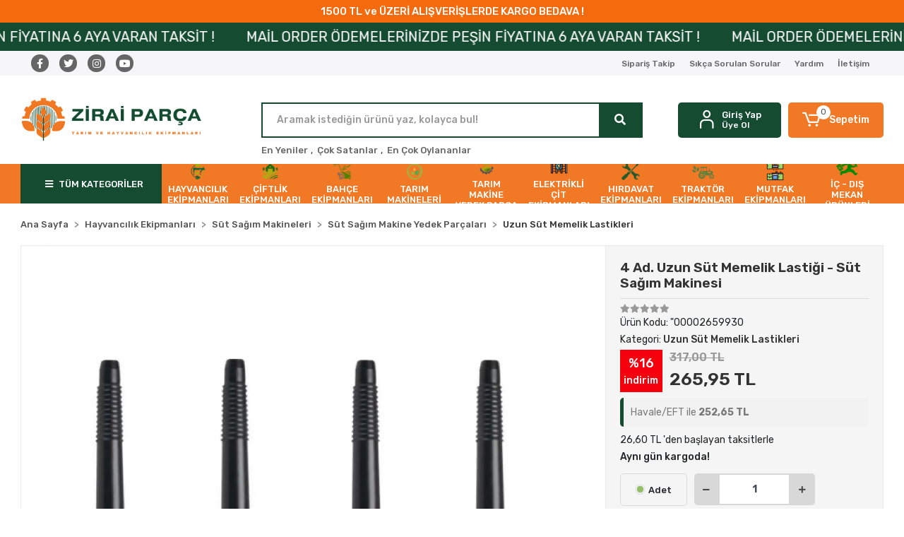

--- FILE ---
content_type: text/html; charset=UTF-8
request_url: https://www.ziraiparca.com/4-ad.-uzun-sut-memelik-lastigi-sut-sagim-makinesi
body_size: 37943
content:
<!DOCTYPE html><html lang="tr"><head><meta http-equiv="X-UA-Compatible" content="IE=edge" /><meta http-equiv="Content-Type" content="text/html; charset=utf-8"/><meta name='viewport' content='width=device-width, user-scalable=yes'><link rel="preconnect" href="https://cdn.qukasoft.com/"/><link rel="dns-prefetch" href="https://cdn.qukasoft.com/"/><link rel="icon" href="https://cdn.qukasoft.com/f/111573/cGNDVUoyVTArYkI4Tmk4Z1RvTTZKYms9/l/favicon-53906358-sw500sh500.webp" /><link rel="stylesheet" type="text/css" href="https://www.ziraiparca.com/template/smart/default/assets/plugins/bootstrap.soft.min.css?v=1661412851" /><link rel="stylesheet" type="text/css" href="https://www.ziraiparca.com/template/smart/default/assets/style.min.css?v=1755125904" /><title>Süt Sağım Makinesi - 4 Ad. Uzun Süt Memelik Lastiği - ziraiparca.com</title><meta name="description" content="Süt Sağım Makinesi - 4 Ad. Uzun Süt Memelik Lastiği kalite, hızlı teslimat ve ziraiparca.com güvencesiyle satın almak için hemen tıklayabilirsiniz." /><link href="4-ad.-uzun-sut-memelik-lastigi-sut-sagim-makinesi" rel="canonical" /><meta property="og:title" content="Süt Sağım Makinesi - 4 Ad. Uzun Süt Memelik Lastiği - ziraiparca.com" /><meta property="og:site_name" content="ziraiparca.com" /><meta property="og:type" content="product" /><meta property="og:url" content="https://www.ziraiparca.com/4-ad.-uzun-sut-memelik-lastigi-sut-sagim-makinesi" /><meta property="og:keywords" content="sezer,melasty,bereket,şimşek,akçay,enka,kaan,vesa,candan,korkmaz,bartech,muratti,fırça,vesa,uludağ,kurtsan,tulsan,şanmak,çapar,çırpanbey,maksan,öncel,temizleme,sütsağım,inek,büyükbaş,süt,beyin,kömür,lastik,güğüm,sütgüğümü,koyun,sağım,memelik,yem,sütyemi,ucuzsütmakinesi,krema,yağ" /><meta property="og:description" content="Süt Sağım Makinesi - 4 Ad. Uzun Süt Memelik Lastiği kalite, hızlı teslimat ve ziraiparca.com güvencesiyle satın almak için hemen tıklayabilirsiniz." /><meta property="og:image" content="https://cdn.qukasoft.com/f/111573/cGNDVUpHVTArYkI4Tmk4Z0dNOXJKYjhQSVl5OA/p/sut-sagim-makinesi-4-ad-uzun-sut-memelik-lastigi-5865213.png" /><meta property="og:image:width" content="700" /><meta property="og:image:height" content="700" /><link rel="preconnect" href="https://fonts.googleapis.com"><link rel="preconnect" href="https://fonts.gstatic.com" crossorigin><style type="text/css">
        body {
            font-family: 'Rubik', sans-serif;
        }
        :root{
            --body-bg:#ffffff;
            --header-all-cats-bg: #154b30;
            --header-login-bg: #154b30;
            --header-cart-bg: #f17824;
            --menu-bg-color: #f17824;
            --menu-color: #ffffff;
            --menu-color-hover: #000000;
            --main-color: #154b30;
            --main-color2: #f17824;
            --header-top-color: #666666;
            --header-top-color-hover: #f17824;
            --add-cart-list: #154b30;
            --add-cart-list-hover: #ffffff;
            --add-cart-list-bg: #154b30;
            --add-cart-list-bg-hover: #154b30;
            --buy-now: #fafafa;
            --buy-now-bg: #f17824;
            --buy-now-hover: #ffffff;
            --buy-now-bg-hover: #bb690c;
            --add-cart-detail:#ffffff;
            --add-cart-detail-bg:#154b30;
            --add-cart-detail-hover:#ffffff;
            --add-cart-detail-bg-hover:#154b30;
            --complete-payment:#ffffff;
            --complete-payment-bg:#4dc761;
            --complete-payment-hover:#ffffff;
            --complete-payment-bg-hover:#134c30;
            --transition-time: .2s ease-out;
        };
        
    </style><link rel="stylesheet" type="text/css" href="https://www.ziraiparca.com/theme/___luna/assets/style.css?v=1717777248" /><style type="text/css">
                            @media(min-width:1240px){
                .container,
                .container-sm,
                .container-md,
                .container-lg,
                .container-xl {
                    max-width: 1300px !important;
                    width: 97%;
                }
            }
            </style><script type="application/ld+json">{"@context":"https:\/\/schema.org","@type":"Website","url":"https:\/\/www.ziraiparca.com","name":"Zirai Parça - Tarım - Hayvancılık Makineleri Ve Yedek Parça","potentialAction":{"@type":"SearchAction","target":"https:\/\/www.ziraiparca.com\/arama?k={search_term_string}","query-input":"required name=search_term_string"}}</script><script type="application/ld+json">{"@context":"https:\/\/schema.org","@type":"Store","name":"Zirai Parça - Tarım - Hayvancılık Makineleri Ve Yedek Parça","url":"https:\/\/www.ziraiparca.com","logo":"https:\/\/cdn.qukasoft.com\/f\/111573\/cGNDVUoyVTArYkI4Tmk4Z1RvTTZKYms9\/l\/logo-95649418-sw3000sh747.webp","image":"https:\/\/cdn.qukasoft.com\/f\/111573\/cGNDVUoyVTArYkI4Tmk4Z1RvTTZKYms9\/l\/logo-95649418-sw3000sh747.webp","address":"Orhaniye Mah.Yenişehir Cd. No:38\/A , 16400 İnegöl\/Bursa"}</script><script type="application/ld+json">{"@context":"https:\/\/schema.org\/","@type":"Product","name":"4 Ad. Uzun Süt Memelik Lastiği - Süt Sağım Makinesi","image":["https:\/\/cdn.qukasoft.com\/f\/111573\/cGNDVUoyVTArYkI4Tmk4Z0hNOXZiL1FNSWNTN0Nmaz0\/p\/sut-sagim-makinesi-4-ad-uzun-sut-memelik-lastigi-5865213.webp","https:\/\/cdn.qukasoft.com\/f\/111573\/cGNDVUoyVTArYkI4Tmk4Z0hNOXZiL1FNSWNTN0Nmaz0\/p\/sut-sagim-makinesi-4-ad-uzun-sut-memelik-lastigi-77559020.webp","https:\/\/cdn.qukasoft.com\/f\/111573\/cGNDVUoyVTArYkI4Tmk4Z0hNOXZiL1FNSWNTN0Nmaz0\/p\/sut-sagim-makinesi-4-ad-uzun-sut-memelik-lastigi-8494025.webp"],"description":"Süt Sağım Makinesi - 4 Ad. Uzun Süt Memelik Lastiği kalite, hızlı teslimat ve ziraiparca.com güvencesiyle satın almak için hemen tıklayabilirsiniz.","productId":"113","mpn":"\"00002659930","gtin":"\"00002659930","sku":"\"00002659930","brand":{"@type":"Brand","name":""},"offers":{"@type":"Offer","priceCurrency":"try","price":"265.95","itemCondition":"https:\/\/schema.org\/NewCondition","availability":"https:\/\/schema.org\/InStock","priceValidUntil":"","seller":{"@type":"Organization","name":"Zirai Parça - Tarım - Hayvancılık Makineleri Ve Yedek Parça"},"url":"https:\/\/www.ziraiparca.com\/4-ad.-uzun-sut-memelik-lastigi-sut-sagim-makinesi"}}</script><meta name="google-site-verification" content="ymJFYHelqKQ9xTkpGo851LMO64ruUNaw8bQDLZJqPi8" /><!-- Global site tag (gtag.js) --><script async src="https://www.googletagmanager.com/gtag/js?id=G-9M3DWNJBMD"></script><script>
                var google_tag_defined = true;
                window.dataLayer = window.dataLayer || [];
                function gtag(){dataLayer.push(arguments);}
                gtag('js', new Date());
                                                gtag('config', 'G-9M3DWNJBMD');
                                                                                gtag('config', 'AW-11133060847');
                            </script><meta name="google-site-verification" content="ymJFYHelqKQ9xTkpGo851LMO64ruUNaw8bQDLZJqPi8" /><!-- Google tag (gtag.js) --><script async src="https://www.googletagmanager.com/gtag/js?id=G-9M3DWNJBMD"></script><script>
window.dataLayer = window.dataLayer || [];
function gtag(){dataLayer.push(arguments);}gtag('js', new Date());
gtag('config', 'G-9M3DWNJBMD');
</script><!-- Meta Pixel Code --><script>
!function(f,b,e,v,n,t,s)
{if(f.fbq)return;n=f.fbq=function(){n.callMethod?
n.callMethod.apply(n,arguments):n.queue.push(arguments)};
if(!f._fbq)f._fbq=n;n.push=n;n.loaded=!0;n.version='2.0';
n.queue=[];t=b.createElement(e);t.async=!0;
t.src=v;s=b.getElementsByTagName(e)[0];
s.parentNode.insertBefore(t,s)}(window, document,'script',
'https://connect.facebook.net/en_US/fbevents.js');
fbq('init', '1114208019250912');
fbq('track', 'PageView');
</script><noscript><img height="1" width="1" style="display:none"
src="https://www.facebook.com/tr?id=1114208019250912&ev=PageView&noscript=1"
/></noscript><!-- End Meta Pixel Code --><!--Start of Tawk.to Script--><script type="text/javascript"> var Tawk_API=Tawk_API||{}, Tawk_LoadStart=new Date(); (function(){ var s1=document.createElement("script"),s0=document.getElementsByTagName("script")[0]; s1.async=true; s1.src='https://embed.tawk.to/66632c1f9a809f19fb3b1e43/1hvpm8n6p'; s1.charset='UTF-8'; s1.setAttribute('crossorigin','*'); s0.parentNode.insertBefore(s1,s0); })(); </script><!--End of Tawk.to Script--></head><body class="product-body "><div class="addons-campaign-bar acb-type-0 acb-desktop-1 acb-mobile-1"
     style="background-color: #f56a0d;  height: 32px; background-repeat: no-repeat; background-position: center;"><a href="#" class="url"><div class="container"><div class="text" style="color: #ffffff; font-size: 15px">
                    1500 TL ve ÜZERİ ALIŞVERİŞLERDE KARGO BEDAVA !
                </div></div></a></div><style type="text/css">
        @media (max-width: 991px) {
            .addons-campaign-bar {
            height: 30px !important;
        }
                .addons-campaign-bar {
            margin-top: 60px;
            margin-bottom: -60px;
        }
                .addons-campaign-bar .text {
            font-size: 14px !important;
        }
        }
</style><div class="addons-marquee-bar amb-desktop-1 amb-mobile-1 amb-direction-0"
     style="background-color: #154b30;  background-repeat: no-repeat; background-position: center;"><a href="javascript:;" class="item" style="color: #ffffff">
            MAİL ORDER ÖDEMELERİNİZDE PEŞİN FİYATINA 6 AYA VARAN TAKSİT !
        </a><a href="javascript:;" class="item" style="color: #ffffff">
            MAİL ORDER ÖDEMELERİNİZDE PEŞİN FİYATINA 6 AYA VARAN TAKSİT !
        </a><a href="javascript:;" class="item" style="color: #ffffff">
            MAİL ORDER ÖDEMELERİNİZDE PEŞİN FİYATINA 6 AYA VARAN TAKSİT !
        </a><a href="javascript:;" class="item" style="color: #ffffff">
            MAİL ORDER ÖDEMELERİNİZDE PEŞİN FİYATINA 6 AYA VARAN TAKSİT !
        </a></div><style type="text/css">
    @media (min-width: 992px) {
            .addons-marquee-bar {
            height: 40px !important;
        }
                    .addons-marquee-bar .item {
            font-size: 20px !important;
        }
                .addons-marquee-bar .item {
            margin-right: 45px !important;
        }
        }
    @media (max-width: 991px) {
            .addons-marquee-bar {
            height: 35px !important;
        }
                .addons-marquee-bar {
            margin-top: 60px;
            margin-bottom: -60px;
        }
                .addons-marquee-bar .item {
            font-size: 14px !important;
        }
                .addons-marquee-bar .item {
            margin-right: 22px !important;
        }
        }
</style><section class="pattern-group pattern-group-t-0 pattern-group-p-product "><div class="no-container"><div class="pattern-group-body"><div class="p-g-b-c-wrapper"><div class="p-g-b-c-inner"><div class="p-g-mod p-g-mod-t-28 p-g-mod-header  p-g-mod-trans   "><div class="p-g-mod-body  p-g-mod-body-p-0  "><header class="desktop"><section class="h-contact"><div class="container"><div class="row"><div class="col-md-4"><div class="social-media"><a href="https://www.facebook.com/ziraiparcacom" class="fb" target="_blank"><i class="fab fa-facebook-f"></i></a><a href="https://www.twitter.com" class="tw" target="_blank"><i class="fab fa-twitter"></i></a><a href="https://www.instagram.com/ziraiparcacom/" class="ins" target="_blank"><i class="fab fa-instagram"></i></a><a href="https://www.youtube.com/@ziraiparca9786" class="yt" target="_blank"><i class="fab fa-youtube"></i></a></div></div><div class="col-md-8"><div class="info float-right"><a href="https://www.ziraiparca.com/siparis-takip" class="item">Sipariş Takip</a><a href="https://www.ziraiparca.com/sss" class="item">Sıkça Sorulan Sorular</a><a href="https://www.ziraiparca.com/yardim" class="item">Yardım</a><a href="https://www.ziraiparca.com/iletisim" class="item">İletişim</a></div><div class="clearfix"></div></div></div></div></section><section class="h-center"><div class="container"><div class="row"><div class="col-md-3"><div class="logo header-area"><a href="https://www.ziraiparca.com" ><img src="https://cdn.qukasoft.com/f/111573/cGNDVUoyVTArYkI4Tmk4Z1RvTTZKYms9/l/logo-95649418-sw3000sh747.webp" alt="" /></a></div></div><div class="col-lg-5 col-xl-6"><div class="header-area ha-center"><div class="search"><form action="https://www.ziraiparca.com/arama" method="get" data-choose-action="redirect" data-advanced-product-search><div class="input-box"><input type="text" name="k" class="form-control" placeholder="Aramak istediğin ürünü yaz, kolayca bul!"/></div><button type="submit" class="btn btn-orange btn-send"><i class="fas fa-search"></i></button></form></div><div class="search-filter"><a href="https://www.ziraiparca.com/tumu-c-0">En Yeniler</a> , 
                                <a href="https://www.ziraiparca.com/tumu-c-0?siralama=cok-satanlar">Çok Satanlar</a> , 
                                <a href="https://www.ziraiparca.com/tumu-c-0?siralama=en-cok-oylanan">En Çok Oylananlar</a></div></div></div><div class="col-lg-4 col-xl-3"><div class="header-area last"><div class="header-bar"><div class="bar-link bar-user"><span class="icon"><i class="coreicon-user-5"></i></span><div class="link"><a href="https://www.ziraiparca.com/uye-giris"><span class="name">Giriş Yap</span></a><a href="https://www.ziraiparca.com/uye-ol"><span class="name">Üye Ol</span></a></div></div><div class="dropdown header-cart-hover"><a class="bar-link bar-cart" href="https://www.ziraiparca.com/sepet" id="console-menu-3" role="button"><span class="icon"><i class="coreicon-cart-2"></i><span class="count" data-cart-quantity>0</span></span><span class="name">Sepetim</span></a><div class="dropdown-menu" aria-labelledby="console-menu-3"><div class="top-header"><span class="title">
                                                Sepetim 
                                                <span class="count2" data-cart-quantity>0 </span><span class="count2-description">Ürün</span></span></div><div class="products" data-cart-products></div><div class="summary" data-cart-summary></div></div></div></div></div></div></div></div></section><section class="menu"><div class="container"><div class="row"><div class="col-md-12"><div class="mega-menu"><ul class="navbar-nav"><li class="nav-item"><div class="dropdown-category"><a class="btn-categories nav-link" href="https://www.ziraiparca.com/tumu-c-0"><i class="fas fa-bars ml-2 mr-2"></i>
                                        TÜM KATEGORİLER
                                    </a><div class="menu-left menu-left"><ul class="f-ul"><li class="f-li"><a href="https://www.ziraiparca.com/hayvancilik-ekipmanlari" class="f-item"><span class="name float-left">Hayvancılık Ekipmanları</span><span class="icon float-right"><i class="fas fa-chevron-right"></i></span><div class="clearfix"></div></a><div class="menu-deep-box-2"><div class="row"><div class="col"><div class="cat-groups"><a class="title" href="https://www.ziraiparca.com/sut-sagim-makineleri-ve-parcalari"><span>Süt Sağım Makineleri</span></a><div class="childs"><a href="https://www.ziraiparca.com/inek-sut-sagim-makineleri"><span>İnek Süt Sağım Makineleri</span></a><a href="https://www.ziraiparca.com/koyun-keci-sagim-makineleri"><span>Koyun-Keçi Sağım Makineleri</span></a><a href="https://www.ziraiparca.com/sezer-sut-sagim-makineleri-ve-parcalari"><span>Sezer Süt Sağım Makineleri ve Parçaları</span></a><a href="https://www.ziraiparca.com/sut-sagim-makine-yedek-parcalari"><span>Süt Sağım Makine Yedek Parçaları</span></a><a href="https://www.ziraiparca.com/coklu-sagim-pompalari"><span>Çoklu Sağım Pompaları</span></a></div></div><div class="cat-groups"><a class="title" href="https://www.ziraiparca.com/suru-yonetim-sistemleri-dijital-cozumler"><span>Sürü Yönetim Sistemleri - Dijital Çözümler</span></a><div class="childs"></div></div><div class="cat-groups"><a class="title" href="https://www.ziraiparca.com/at-ekipmanlari"><span>At Ekipmanları</span></a><div class="childs"></div></div></div><div class="col"><div class="cat-groups"><a class="title" href="https://www.ziraiparca.com/yem-hazirlama-makineleri"><span>Yem Hazırlama Makineleri</span></a><div class="childs"><a href="https://www.ziraiparca.com/ot-sap-kiyma-makineleri"><span>Ot-Sap Kıyma Makineleri</span></a><a href="https://www.ziraiparca.com/yem-kirma-makineleri"><span>Yem Kırma Makineleri</span></a><a href="https://www.ziraiparca.com/yem-ezme-makineleri"><span>Yem Ezme Makineleri</span></a><a href="https://www.ziraiparca.com/yem-karma-makineleri"><span>Yem Karma Makineleri</span></a><a href="https://www.ziraiparca.com/yem-makine-yedek-parca"><span>Yedek Parça</span></a></div></div><div class="cat-groups"><a class="title" href="https://www.ziraiparca.com/buyukbas-kucukbas-kupe-ve-aksesuarlari"><span>Büyükbaş - Küçükbaş Küpe ve Aksesuarları</span></a><div class="childs"><a href="https://www.ziraiparca.com/boyunluk-numaratorleri-ve-kemerleri"><span>Boyunluk Numaratörleri ve Kemerleri</span></a><a href="https://www.ziraiparca.com/buyukbas-kucukbas-kupeleri"><span>Büyükbaş - Küçükbaş Küpeleri</span></a><a href="https://www.ziraiparca.com/kupe-pensleri-ve-parcalari"><span>Küpe Pensleri ve Parçaları</span></a><a href="https://www.ziraiparca.com/damga-numaratorleri"><span>Damga Numaratörleri</span></a></div></div><div class="cat-groups"><a class="title" href="https://www.ziraiparca.com/aricilik-ekipmanlari"><span>Arıcılık Ekipmanları</span></a><div class="childs"><a href="https://www.ziraiparca.com/ari-keki-karma-makineleri"><span>Arı Keki Karma Makineleri</span></a><a href="https://www.ziraiparca.com/ari-kovan-plakalari"><span>Arı Kovan Plakaları</span></a></div></div></div><div class="col"><div class="cat-groups"><a class="title" href="https://www.ziraiparca.com/hayvan-sagligi-ek-gida-ekipmanlari"><span>Hayvan Sağlığı - Ek Gıda Ekipmanları</span></a><div class="childs"><a href="https://www.ziraiparca.com/buzagi-kulubeleri-ve-aksesuarlari"><span>Buzağı Kulübeleri ve Aksesuarları</span></a><a href="https://www.ziraiparca.com/buzagi-besleme-arabalari"><span>Buzağı Besleme Arabaları</span></a><a href="https://www.ziraiparca.com/buzagi-mama-hazirlama-makineleri"><span>Buzağı Mama Hazırlama Makineleri</span></a><a href="https://www.ziraiparca.com/buzagi-ve-kuzu-biberonlari"><span>Buzağı ve Kuzu Biberonları</span></a><a href="https://www.ziraiparca.com/tekmesavarlar"><span>Tekmesavarlar</span></a><a href="https://www.ziraiparca.com/mineral-bloklar"><span>Mineral Bloklar</span></a></div></div><div class="cat-groups"><a class="title" href="https://www.ziraiparca.com/evcil-kanatli-hayvan-ekipmanlari"><span>Evcil - Kanatlı Hayvan Ekipmanları</span></a><div class="childs"><a href="https://www.ziraiparca.com/kedi-kopek-ekipmanlari"><span>Kedi - Köpek Ekipmanları</span></a><a href="https://www.ziraiparca.com/kanatli-ekipmanlari"><span>Kanatlı Ekipmanları</span></a><a href="https://www.ziraiparca.com/kemirgen-ekipmanlari"><span>Kemirgen Ekipmanları</span></a></div></div></div></div></div></li><li class="f-li"><a href="https://www.ziraiparca.com/ciftlik-ekipmanlari" class="f-item"><span class="name float-left">Çiftlik Ekipmanları</span><span class="icon float-right"><i class="fas fa-chevron-right"></i></span><div class="clearfix"></div></a><div class="menu-deep-box-2"><div class="row"><div class="col"><div class="cat-groups"><a class="title" href="https://www.ziraiparca.com/havalandirma-fanlari"><span>Havalandırma Fanları</span></a><div class="childs"></div></div><div class="cat-groups"><a class="title" href="https://www.ziraiparca.com/hayvan-yemlikleri"><span>Hayvan Yemlikleri</span></a><div class="childs"></div></div><div class="cat-groups"><a class="title" href="https://www.ziraiparca.com/hayvan-yataklari"><span>Hayvan Yatakları</span></a><div class="childs"></div></div></div><div class="col"><div class="cat-groups"><a class="title" href="https://www.ziraiparca.com/hayvan-kasima-makineleri"><span>Hayvan Kaşıma Makineleri</span></a><div class="childs"><a href="https://www.ziraiparca.com/elektrikli-hayvan-kasima-makineleri"><span>Elektrikli Hayvan Kaşıma Makineleri</span></a><a href="https://www.ziraiparca.com/mekanik-hayvan-kasima-fircalari"><span>Mekanik Hayvan Kaşıma Makineleri</span></a><a href="https://www.ziraiparca.com/hayvan-kasima-makinesi-yedek-parcalari"><span>Hayvan Kaşıma Makinesi Yedek Parçaları</span></a></div></div><div class="cat-groups"><a class="title" href="https://www.ziraiparca.com/buyukbas-kucukbas-hayvan-suluklari"><span>Hayvan Sulukları</span></a><div class="childs"><a href="https://www.ziraiparca.com/dokum-suluklar"><span>Döküm Suluklar</span></a><a href="https://www.ziraiparca.com/plastik-suluklar"><span>Plastik Suluklar</span></a><a href="https://www.ziraiparca.com/samandirali-suluklar"><span>Şamandıralı Suluklar</span></a><a href="https://www.ziraiparca.com/devirmeli-sabit-suluklar"><span>Devirmeli - Sabit Suluklar</span></a><a href="https://www.ziraiparca.com/donmaz-suluklar"><span>Donmaz Suluklar</span></a><a href="https://www.ziraiparca.com/sibop-dil-kelepce-grubu"><span>Sibop-Dil-Kelepçe Grubu</span></a></div></div><div class="cat-groups"><a class="title" href="https://www.ziraiparca.com/sut-sogutma-tanklari"><span>Süt Soğutma Tankları</span></a><div class="childs"></div></div></div><div class="col"><div class="cat-groups"><a class="title" href="https://www.ziraiparca.com/gubre-siyiricilar-el-arabalari"><span>Gübre Sıyırıcılar - El Arabaları</span></a><div class="childs"></div></div><div class="cat-groups"><a class="title" href="https://www.ziraiparca.com/yemlik-kilit-sistemleri"><span>Yemlik Kilit Sistemleri</span></a><div class="childs"></div></div><div class="cat-groups"><a class="title" href="https://www.ziraiparca.com/infrared-isitici-lambalar"><span>Infrared Isıtıcı Lambalar</span></a><div class="childs"></div></div></div></div></div></li><li class="f-li"><a href="https://www.ziraiparca.com/bahce-ekipmanlari" class="f-item"><span class="name float-left">Bahçe Ekipmanları</span><span class="icon float-right"><i class="fas fa-chevron-right"></i></span><div class="clearfix"></div></a><div class="menu-deep-box-2"><div class="row"><div class="col"><div class="cat-groups"><a class="title" href="https://www.ziraiparca.com/capa-makineleri"><span>Çapa Makineleri</span></a><div class="childs"><a href="https://www.ziraiparca.com/benzinli-capa-makineleri"><span>Benzinli Çapa Makineleri</span></a><a href="https://www.ziraiparca.com/dizel-capa-makineleri"><span>Dizel Çapa Makineleri</span></a><a href="https://www.ziraiparca.com/capa-bicaklari-ve-takimlari"><span>Çapa Bıçakları ve Takımları</span></a><a href="https://www.ziraiparca.com/capa-makinesi-tekerlekleri"><span>Çapa Makinesi Tekerlekleri</span></a><a href="https://www.ziraiparca.com/capa-makinesi-romorklari"><span>Çapa Makinesi Römorkları</span></a><a href="https://www.ziraiparca.com/motor-ve-sanziman-yaglari"><span>Motor ve Şanzıman Yağları</span></a><a href="https://www.ziraiparca.com/capa-aksesuarlar"><span>Aksesuarlar</span></a><a href="https://www.ziraiparca.com/tek-motorlar"><span>Tek Motorlar</span></a></div></div><div class="cat-groups"><a class="title" href="https://www.ziraiparca.com/su-motorlari-motopomp"><span>Su Motorları</span></a><div class="childs"><a href="https://www.ziraiparca.com/benzinli-su-motorlari"><span>Benzinli Su Motorları</span></a><a href="https://www.ziraiparca.com/dizel-su-motorlari"><span>Dizel Su Motorları</span></a></div></div><div class="cat-groups"><a class="title" href="https://www.ziraiparca.com/cayir-bicme-makineleri"><span>Çayır Biçme Makineleri</span></a><div class="childs"></div></div><div class="cat-groups"><a class="title" href="https://www.ziraiparca.com/zeytin-hasat-makineleri"><span>Zeytin Hasat Makineleri</span></a><div class="childs"></div></div><div class="cat-groups"><a class="title" href="https://www.ziraiparca.com/bahce-el-aletleri"><span>Bahçe El Aletleri</span></a><div class="childs"></div></div></div><div class="col"><div class="cat-groups"><a class="title" href="https://www.ziraiparca.com/motorlu-tirpanlar-ve-ekipmanlari"><span>Motorlu Tırpanlar</span></a><div class="childs"><a href="https://www.ziraiparca.com/benzinli-sirt-tirpanlar"><span>Benzinli Sırt Tırpanlar</span></a><a href="https://www.ziraiparca.com/benzinli-yan-tirpanlar"><span>Benzinli Yan Tırpanlar</span></a><a href="https://www.ziraiparca.com/elektrikli-tirpanlar"><span>Elektrikli Tırpanlar</span></a><a href="https://www.ziraiparca.com/bicak-misina-ve-basliklar"><span>Bıçak - Misina ve Başlıklar</span></a><a href="https://www.ziraiparca.com/koruyucu-ekipman-ve-gozlukler"><span>Koruyucu Ekipman ve Gözlükler</span></a><a href="https://www.ziraiparca.com/bujiler-yaglar-aksesuarlar"><span>Bujiler - Yağlar - Aksesuarlar</span></a></div></div><div class="cat-groups"><a class="title" href="https://www.ziraiparca.com/sirt-tipi-ilaclama-makineleri"><span>Sırt Tipi İlaçlama Makineleri</span></a><div class="childs"><a href="https://www.ziraiparca.com/16-lt-manuel-kollu-ilaclama-pompalari"><span>16 Lt Manuel (Kollu) İlaçlama Pompaları</span></a><a href="https://www.ziraiparca.com/16-lt-sarjli-ilaclama-pompalari"><span>16 Lt Şarjlı İlaçlama Pompaları</span></a><a href="https://www.ziraiparca.com/25-lt-benzinli-ilaclama-makineleri"><span>25 Lt Benzinli İlaçlama Makineleri</span></a><a href="https://www.ziraiparca.com/sarjli-kollu-motorlu-ilaclama-pompa-parcalari"><span>Şarjlı-Kollu-Motorlu İlaçlama Pompa Parçaları</span></a></div></div><div class="cat-groups"><a class="title" href="https://www.ziraiparca.com/cim-bicme-makineleri"><span>Çim Biçme Makineleri</span></a><div class="childs"></div></div><div class="cat-groups"><a class="title" href="https://www.ziraiparca.com/toprak-burgu-makineleri"><span>Toprak Burgu Makineleri</span></a><div class="childs"></div></div><div class="cat-groups"><a class="title" href="https://www.ziraiparca.com/bahce-ve-tarla-sulama-ekipmanlari"><span>Bahçe ve Tarla Sulama Yedek Parça</span></a><div class="childs"><a href="https://www.ziraiparca.com/galvaniz-metal-tesisat-parcalari"><span>Galvaniz - Metal Tesisat Parçaları</span></a><a href="https://www.ziraiparca.com/plastik-tesisat-parcalari"><span>Plastik Tesisat Parçaları</span></a><a href="https://www.ziraiparca.com/yagmurlama-basliklari-ve-ek-parcalar"><span>Yağmurlama Başlıkları ve Ek Parçalar</span></a><a href="https://www.ziraiparca.com/mandalli-sulama-borulari-ve-ek-parcalari"><span>Mandallı Sulama Boruları ve Ek Parçaları</span></a><a href="https://www.ziraiparca.com/mandalli-galvaniz-aluminyum-ek-parcalar"><span>Mandallı Galvaniz - Alüminyum Ek Parçalar</span></a><a href="https://www.ziraiparca.com/damlama-sulama-boru-ve-ek-parcalari"><span>Damlama Sulama Boru ve Ek Parçaları</span></a></div></div></div><div class="col"><div class="cat-groups"><a class="title" href="https://www.ziraiparca.com/motorlu-testereler"><span>Motorlu Testereler</span></a><div class="childs"><a href="https://www.ziraiparca.com/benzinli-testereler"><span>Benzinli Testereler</span></a><a href="https://www.ziraiparca.com/elektrikli-testereler"><span>Elektrikli Testereler</span></a><a href="https://www.ziraiparca.com/akulu-testereler"><span>Akülü Testereler</span></a><a href="https://www.ziraiparca.com/sehpali-kesim-motorlari"><span>Sehpalı Kesim Motorları</span></a><a href="https://www.ziraiparca.com/motorlu-testere-ekipmanlari"><span>Motorlu Testere Ekipmanları</span></a></div></div><div class="cat-groups"><a class="title" href="https://www.ziraiparca.com/budama-makaslari"><span>Budama Makasları</span></a><div class="childs"></div></div><div class="cat-groups"><a class="title" href="https://www.ziraiparca.com/yaprak-ufleme-makineleri"><span>Yaprak Üfleme Makineleri</span></a><div class="childs"></div></div><div class="cat-groups"><a class="title" href="https://www.ziraiparca.com/kureme-makineleri"><span>Küreme Makineleri</span></a><div class="childs"></div></div></div></div></div></li><li class="f-li"><a href="https://www.ziraiparca.com/tarim-makineleri" class="f-item"><span class="name float-left">Tarım Makineleri</span><span class="icon float-right"><i class="fas fa-chevron-right"></i></span><div class="clearfix"></div></a><div class="menu-deep-box-2"><div class="row"><div class="col"><div class="cat-groups"><a class="title" href="https://www.ziraiparca.com/ilaclama-makineleri"><span>İlaçlama Makineleri</span></a><div class="childs"><a href="https://www.ziraiparca.com/tekerlekli-ilaclama-makineleri"><span>Tekerlekli İlaçlama Makineleri</span></a><a href="https://www.ziraiparca.com/traktor-arkasi-ilaclama-makineleri"><span>Traktör Arkası İlaçlama Makineleri</span></a><a href="https://www.ziraiparca.com/tekerlekli-ve-traktor-arkasi-ilaclama-makine-parcalari"><span>Tekerlekli ve Traktör Arkası İlaçlama Makine Parçaları</span></a></div></div><div class="cat-groups"><a class="title" href="https://www.ziraiparca.com/asistan-kepceler"><span>Asistan Kepçeler</span></a><div class="childs"></div></div><div class="cat-groups"><a class="title" href="https://www.ziraiparca.com/romorklar"><span>Römorklar</span></a><div class="childs"></div></div></div><div class="col"><div class="cat-groups"><a class="title" href="https://www.ziraiparca.com/zirai-dronlar-ilaclama-dronlari-ziha"><span>Zirai Dronlar - İlaçlama Dronları - ZİHA</span></a><div class="childs"></div></div><div class="cat-groups"><a class="title" href="https://www.ziraiparca.com/toprak-isleme-makineleri"><span>Toprak İşleme Makineleri</span></a><div class="childs"></div></div><div class="cat-groups"><a class="title" href="https://www.ziraiparca.com/zeytin-isleme-makineleri"><span>Zeytin İşleme Makineleri</span></a><div class="childs"></div></div></div><div class="col"><div class="cat-groups"><a class="title" href="https://www.ziraiparca.com/gubre-serpme-makineleri"><span>Gübre Serpme Makineleri</span></a><div class="childs"></div></div><div class="cat-groups"><a class="title" href="https://www.ziraiparca.com/ceviz-badem-findik-fistik-isleme-makineleri"><span>Ceviz - Badem - Fındık - Fıstık İşleme Makineleri</span></a><div class="childs"></div></div></div></div></div></li><li class="f-li"><a href="https://www.ziraiparca.com/tarim-makine-yedek-parcalari" class="f-item"><span class="name float-left">Tarım Makine Yedek Parça</span><span class="icon float-right"><i class="fas fa-chevron-right"></i></span><div class="clearfix"></div></a><div class="menu-deep-box-2"><div class="row"><div class="col"><div class="cat-groups"><a class="title" href="https://www.ziraiparca.com/zirai-saftlar-ve-ekipmanlari"><span>Zirai Şaftlar ve İstavrozlar</span></a><div class="childs"><a href="https://www.ziraiparca.com/saft-kafalari"><span>Şaft Kafaları</span></a><a href="https://www.ziraiparca.com/komple-saftlar"><span>Komple Şaftlar</span></a><a href="https://www.ziraiparca.com/saft-borulari"><span>Şaft Boruları</span></a><a href="https://www.ziraiparca.com/istavrozlar"><span>İstavrozlar</span></a><a href="https://www.ziraiparca.com/saft-pimleri"><span>Şaft Pimleri</span></a><a href="https://www.ziraiparca.com/saft-yedek-parcalari"><span>Şaft Yedek Parçaları</span></a></div></div><div class="cat-groups"><a class="title" href="https://www.ziraiparca.com/mibzer-yedek-parcalari"><span>Mibzer Yedek Parçaları</span></a><div class="childs"><a href="https://www.ziraiparca.com/hububat-mibzeri-parcalari"><span>Hububat Mibzeri Yedek Parçaları</span></a><a href="https://www.ziraiparca.com/havali-mibzer-yedek-parcalari"><span>Havalı Mibzer Yedek Parçaları</span></a></div></div><div class="cat-groups"><a class="title" href="https://www.ziraiparca.com/balya-makinesi-ekipmanlari"><span>Balya Makinesi Ekipmanları</span></a><div class="childs"></div></div></div><div class="col"><div class="cat-groups"><a class="title" href="https://www.ziraiparca.com/ilaclama-makinesi-pulverizator-parcalari"><span>İlaçlama Makinesi  Parçaları</span></a><div class="childs"><a href="https://www.ziraiparca.com/yayli-basinc-regulatoru-ve-parcalari"><span>Yaylı Basınç Regülatörü ve Parçaları</span></a><a href="https://www.ziraiparca.com/ilaclama-tabancalari"><span>İlaçlama Tabancaları</span></a><a href="https://www.ziraiparca.com/ilaclama-memeleri"><span>İlaçlama Memeleri</span></a><a href="https://www.ziraiparca.com/pirinc-parcalar"><span>Pirinç Parçalar</span></a><a href="https://www.ziraiparca.com/karistirici-cesitleri"><span>Karıştırıcı Çeşitleri</span></a><a href="https://www.ziraiparca.com/https/www.ziraiparca.com/"><span>Küresel Vana Çeşitleri</span></a><a href="https://www.ziraiparca.com/sibop-cesitleri"><span>Sibop Çeşitleri</span></a><a href="https://www.ziraiparca.com/yagdanliklar"><span>Yağdanlıklar</span></a><a href="https://www.ziraiparca.com/filitre-ve-suzgecler"><span>Filitre ve Süzgeçler</span></a><a href="https://www.ziraiparca.com/plastik-yedek-parcalar"><span>Plastik Yedek Parçalar</span></a><a href="https://www.ziraiparca.com/kelepceli-meme-ve-parcalari"><span>Kelepçeli Meme ve Parçaları</span></a><a href="https://www.ziraiparca.com/16-lt-bakir-tulumba-parcalari"><span>16 Lt Bakır Tulumba Parçaları</span></a><a href="https://www.ziraiparca.com/yagli-basinc-saatleri"><span>Yağlı Basınç Saatleri</span></a><a href="https://www.ziraiparca.com/ilaclama-hortumlari"><span>İlaçlama Hortumları</span></a><a href="https://www.ziraiparca.com/membran-ve-piston-lastikleri"><span>Membran ve Piston Lastikleri</span></a><a href="https://www.ziraiparca.com/yerli-3lu-duz-pompa-ve-parcalari"><span>Yerli 3&#039;lü Düz Pompa ve Parçaları</span></a><a href="https://www.ziraiparca.com/hava-ve-manifolt-kapagi-ve-parcalari"><span>Hava ve Manifolt Kapağı ve Parçaları</span></a><a href="https://www.ziraiparca.com/hilal-tip-ilaclama-aparatlari-ve-parcalari"><span>Hilal Tip İlaçlama Aparatları ve Parçaları</span></a></div></div><div class="cat-groups"><a class="title" href="https://www.ziraiparca.com/toprak-isleme-demir-yedek-parcalari"><span>Toprak İşleme Yedek Parçaları</span></a><div class="childs"><a href="https://www.ziraiparca.com/traktor-rotovator-capa-bicaklari"><span>Traktör Rötovatör (Çapa) Bıçakları</span></a><a href="https://www.ziraiparca.com/pulluk-uclari"><span>Pulluk Uçları</span></a><a href="https://www.ziraiparca.com/kultuvator-kazayagi-parcalari"><span>Kültüvatör (Kazayağı) Parçaları</span></a><a href="https://www.ziraiparca.com/aysan-yedek-parcalari"><span>Aysan Yedek Parçaları</span></a><a href="https://www.ziraiparca.com/patlatma-cizel-uclari"><span>Patlatma (Çizel) Uçları</span></a><a href="https://www.ziraiparca.com/yilan-dili-uclari"><span>Yılan Dili Uçları</span></a><a href="https://www.ziraiparca.com/ara-capa-bicaklari"><span>Ara Çapa Bıçakları</span></a><a href="https://www.ziraiparca.com/el-tipi-capa-makinesi-bicaklari"><span>El Tipi Çapa Makinesi Bıçakları</span></a></div></div><div class="cat-groups"><a class="title" href="https://www.ziraiparca.com/pancar-su-motoru-ve-ekipmanlari"><span>Pancar Su Motoru ve Ekipmanları</span></a><div class="childs"><a href="https://www.ziraiparca.com/mazot-yag-hortumu-ve-filitreleri"><span>Mazot-Yağ Hortumu ve Filitreleri</span></a><a href="https://www.ziraiparca.com/komur-ve-keceler"><span>Kömür ve Keçeler</span></a><a href="https://www.ziraiparca.com/egsoz-ve-hava-filitreleri"><span>Egsoz ve Hava Filitreleri</span></a><a href="https://www.ziraiparca.com/calistirma-kollari"><span>Çalıştırma Kolları</span></a><a href="https://www.ziraiparca.com/mazot-depolari"><span>Mazot Depoları</span></a><a href="https://www.ziraiparca.com/pancar-diger-yedek-parcalar"><span>Diğer Yedek Parçalar</span></a></div></div></div><div class="col"><div class="cat-groups"><a class="title" href="https://www.ziraiparca.com/tamburlu-cayir-bicme-ekipmanlari"><span>Tamburlu Çayır Biçme Parçaları</span></a><div class="childs"><a href="https://www.ziraiparca.com/bicaklar-bicak-tutucular-pim"><span>Bıçaklar - Bıçak Tutucular - Pim</span></a><a href="https://www.ziraiparca.com/ust-alt-tambur-ve-saclari"><span>Üst-Alt Tambur ve Saçları</span></a><a href="https://www.ziraiparca.com/circirli-saft-ve-parcalari"><span>Cırcırlı Şaft ve Parçaları</span></a><a href="https://www.ziraiparca.com/kasnak-mil-disli-grubu"><span>Kasnak - Mil - Dişli Grubu</span></a><a href="https://www.ziraiparca.com/kayislar-ve-diger-yedek-parcalar"><span>Kayışlar ve Diğer Yedek Parçalar</span></a></div></div><div class="cat-groups"><a class="title" href="https://www.ziraiparca.com/romork-yedek-parca"><span>Römork Yedek Parçaları</span></a><div class="childs"><a href="https://www.ziraiparca.com/duz-ve-sanzimanli-krikolar"><span>Düz ve Şanzımanlı Krikolar</span></a><a href="https://www.ziraiparca.com/borulu-okbaslari-ve-ceki-demirleri"><span>Borulu Okbaşları ve Çeki Demirleri</span></a><a href="https://www.ziraiparca.com/kasa-parcalari-ve-menteseler"><span>Kasa Parçaları ve Menteşeler</span></a></div></div></div></div></div></li><li class="f-li"><a href="https://www.ziraiparca.com/elektrikli-cit-ekipmanlari" class="f-item"><span class="name float-left">Elektrikli Çit Ekipmanları</span><span class="icon float-right"><i class="fas fa-chevron-right"></i></span><div class="clearfix"></div></a><div class="menu-deep-box-2"><div class="row"><div class="col"><div class="cat-groups"><a class="title" href="https://www.ziraiparca.com/gunes-panelli-elektrikli-cit-cihazlari"><span>Güneş Panelli Elektrikli Çit Cihazları</span></a><div class="childs"></div></div><div class="cat-groups"><a class="title" href="https://www.ziraiparca.com/cit-cihazi-yedek-parcalari"><span>Çit Cihazı Yedek Parçaları</span></a><div class="childs"></div></div></div><div class="col"><div class="cat-groups"><a class="title" href="https://www.ziraiparca.com/elektrikli-cit-cihazi"><span>Elektrikli Çit Cihazı Setleri</span></a><div class="childs"></div></div></div><div class="col"><div class="cat-groups"><a class="title" href="https://www.ziraiparca.com/yabani-hayvan-kovucular"><span>Yabani Hayvan Kovucular</span></a><div class="childs"></div></div></div></div></div></li><li class="f-li"><a href="https://www.ziraiparca.com/hirdavat-ekipmanlari" class="f-item"><span class="name float-left">Hırdavat Ekipmanları</span><span class="icon float-right"><i class="fas fa-chevron-right"></i></span><div class="clearfix"></div></a><div class="menu-deep-box-2"><div class="row"><div class="col"><div class="cat-groups"><a class="title" href="https://www.ziraiparca.com/benzinli-akulu-agac-kesme-testereleri"><span>Benzinli - Akülü Ağaç Kesme Testereleri</span></a><div class="childs"></div></div><div class="cat-groups"><a class="title" href="https://www.ziraiparca.com/benzinli-akulu-tirpanlar"><span>Benzinli - Akülü Tırpanlar</span></a><div class="childs"></div></div><div class="cat-groups"><a class="title" href="https://www.ziraiparca.com/tilki-kuyrugu-testere"><span>Tilki Kuyruğu Testere</span></a><div class="childs"></div></div></div><div class="col"><div class="cat-groups"><a class="title" href="https://www.ziraiparca.com/ahsap-el-aletleri"><span>Ahşap El Aletleri</span></a><div class="childs"></div></div><div class="cat-groups"><a class="title" href="https://www.ziraiparca.com/elektrikli-akulu-matkaplar"><span>Elektrikli - Akülü Matkaplar</span></a><div class="childs"></div></div><div class="cat-groups"><a class="title" href="https://www.ziraiparca.com/koyun-kirkma-makineleri"><span>Koyun Kırkma Makineleri</span></a><div class="childs"></div></div></div><div class="col"><div class="cat-groups"><a class="title" href="https://www.ziraiparca.com/benzinli-dizel-jeneratorler"><span>Jeneratörler</span></a><div class="childs"><a href="https://www.ziraiparca.com/benzinli-jeneratorler"><span>Benzinli Jeneratörler</span></a><a href="https://www.ziraiparca.com/dizel-jeneratorler"><span>Dizel Jeneratörler</span></a></div></div><div class="cat-groups"><a class="title" href="https://www.ziraiparca.com/elektrikli-akulu-avuc-taslama-makineleri"><span>Elektrikli - Akülü Taşlama Makineleri</span></a><div class="childs"></div></div><div class="cat-groups"><a class="title" href="https://www.ziraiparca.com/kaynak-makineleri"><span>Kaynak Makineleri</span></a><div class="childs"></div></div></div></div></div></li><li class="f-li"><a href="https://www.ziraiparca.com/traktor-ekipmanlari" class="f-item"><span class="name float-left">Traktör Ekipmanları</span><span class="icon float-right"><i class="fas fa-chevron-right"></i></span><div class="clearfix"></div></a><div class="menu-deep-box-2"><div class="row"><div class="col"><div class="cat-groups"><a class="title" href="https://www.ziraiparca.com/hidrolik-ortakollar"><span>Hidrolik Ortakollar</span></a><div class="childs"></div></div><div class="cat-groups"><a class="title" href="https://www.ziraiparca.com/traktor-branda-cesitleri"><span>Traktör Branda Çeşitleri</span></a><div class="childs"></div></div><div class="cat-groups"><a class="title" href="https://www.ziraiparca.com/takim-sandiklari"><span>Takım Sandıkları</span></a><div class="childs"></div></div></div><div class="col"><div class="cat-groups"><a class="title" href="https://www.ziraiparca.com/traktor-koltuklari"><span>Traktör Koltukları</span></a><div class="childs"></div></div><div class="cat-groups"><a class="title" href="https://www.ziraiparca.com/ic-doseme-aksesuarlari"><span>İç Döşeme Aksesuarları</span></a><div class="childs"><a href="https://www.ziraiparca.com/traktor-paspaslari-ve-ic-doseme"><span>Traktör Paspasları</span></a><a href="https://www.ziraiparca.com/koltuk-kiliflari-ve-minderleri"><span>Koltuk Kılıfları ve Minderleri</span></a></div></div></div><div class="col"><div class="cat-groups"><a class="title" href="https://www.ziraiparca.com/mazot-ve-yaglama-ekipmanlari"><span>Mazot ve Yağlama Ekipmanları</span></a><div class="childs"></div></div><div class="cat-groups"><a class="title" href="https://www.ziraiparca.com/kabin-aynalari"><span>Kabin Aynaları</span></a><div class="childs"></div></div></div></div></div></li><li class="f-li"><a href="https://www.ziraiparca.com/mutfak-ekipmanlari" class="f-item"><span class="name float-left">Mutfak Ekipmanları</span><span class="icon float-right"><i class="fas fa-chevron-right"></i></span><div class="clearfix"></div></a><div class="menu-deep-box-2"><div class="row"><div class="col"><div class="cat-groups"><a class="title" href="https://www.ziraiparca.com/salca-marmelat-makineleri"><span>Salça - Marmelat Makineleri</span></a><div class="childs"></div></div><div class="cat-groups"><a class="title" href="https://www.ziraiparca.com/sut-krema-makineleri"><span>Süt Krema Makineleri</span></a><div class="childs"></div></div></div><div class="col"><div class="cat-groups"><a class="title" href="https://www.ziraiparca.com/hamur-yogurma-makineleri"><span>Hamur Yoğurma Makineleri</span></a><div class="childs"></div></div><div class="cat-groups"><a class="title" href="https://www.ziraiparca.com/kiyma-makineleri"><span>Kıyma Makineleri</span></a><div class="childs"></div></div></div><div class="col"><div class="cat-groups"><a class="title" href="https://www.ziraiparca.com/yayik-makineleri"><span>Yayık Makineleri</span></a><div class="childs"></div></div><div class="cat-groups"><a class="title" href="https://www.ziraiparca.com/sebze-parcalama-makineleri"><span>Sebze Parçalama Makineleri</span></a><div class="childs"></div></div></div></div></div></li><li class="f-li"><a href="https://www.ziraiparca.com/ic-dis-mekan-urunleri" class="f-item"><span class="name float-left">İç - Dış Mekan Ürünleri</span><span class="icon float-right"><i class="fas fa-chevron-right"></i></span><div class="clearfix"></div></a><div class="menu-deep-box-2"><div class="row"><div class="col"><div class="cat-groups"><a class="title" href="https://www.ziraiparca.com/pelet-sobalar"><span>Pelet Sobalar</span></a><div class="childs"></div></div><div class="cat-groups"><a class="title" href="https://www.ziraiparca.com/kuzine-sobalar"><span>Kuzine Sobalar</span></a><div class="childs"></div></div></div><div class="col"><div class="cat-groups"><a class="title" href="https://www.ziraiparca.com/posta-ve-atik-kutulari"><span>Posta ve Atık Kutuları</span></a><div class="childs"></div></div><div class="cat-groups"><a class="title" href="https://www.ziraiparca.com/mangal-ve-tandirlar"><span>Mangal ve Tandırlar</span></a><div class="childs"></div></div></div><div class="col"><div class="cat-groups"><a class="title" href="https://www.ziraiparca.com/elektrikli-fanli-isiticilar"><span>Elektrikli Fanlı Isıtıcılar</span></a><div class="childs"></div></div><div class="cat-groups"><a class="title" href="https://www.ziraiparca.com/dis-mekan-cop-kovalari"><span>Dış Mekan Çöp Kovaları</span></a><div class="childs"></div></div></div></div></div></li><li class="f-li"><a href="https://www.ziraiparca.com/tumu-c-0" class="f-item"><i class="fa fa-plus-square mr-2" aria-hidden="true"></i><span class="name">Tümünü Gör</span></a></li></ul></div></div></li><li class="nav-item dropdown"><a class="nav-link dropdown-toggle" href="https://www.ziraiparca.com/hayvancilik-ekipmanlari" id="mega-menu-124" data-parent-id="124" role="button"><img src="https://cdn.qukasoft.com/f/111573/cGNDVUoyVTArYkI4Tmk4Z1RvTTZKYms9/c/hayvancilik-ekipmanlari-60618743-sw250sh245.webp" class="subtitle-img" alt="" /><span class="under-category">HAYVANCILIK EKİPMANLARI</span></a><div class="dropdown-menu" aria-labelledby="mega-menu-124"><div class="mega-menu-container"><div class="container-fluid" ><div class="row"><div class="col-md-12"><div class="row h-100"><div class="col"><div class="sub-cat"><a class="sub-title" data-parent-id="124" data-id="7" href="https://www.ziraiparca.com/sut-sagim-makineleri-ve-parcalari">
                                                                                 Süt Sağım Makineleri
                                                                            </a><ul><li><a href="https://www.ziraiparca.com/inek-sut-sagim-makineleri"><span class="sub-category"> İnek Süt Sağım Makineleri </span></a></li><li><a href="https://www.ziraiparca.com/koyun-keci-sagim-makineleri"><span class="sub-category"> Koyun-Keçi Sağım Makineleri </span></a></li><li><a href="https://www.ziraiparca.com/sezer-sut-sagim-makineleri-ve-parcalari"><span class="sub-category"> Sezer Süt Sağım Makineleri ve Parçaları </span></a></li><li><a href="https://www.ziraiparca.com/sut-sagim-makine-yedek-parcalari"><span class="sub-category"> Süt Sağım Makine Yedek Parçaları </span></a></li><li><a href="https://www.ziraiparca.com/coklu-sagim-pompalari"><span class="sub-category"> Çoklu Sağım Pompaları </span></a></li></ul></div><div class="sub-cat"><a class="sub-title" data-parent-id="124" data-id="150" href="https://www.ziraiparca.com/buyukbas-kucukbas-kupe-ve-aksesuarlari">
                                                                                 Büyükbaş - Küçükbaş Küpe ve Aksesuarları
                                                                            </a><ul><li><a href="https://www.ziraiparca.com/boyunluk-numaratorleri-ve-kemerleri"><span class="sub-category"> Boyunluk Numaratörleri ve Kemerleri </span></a></li><li><a href="https://www.ziraiparca.com/buyukbas-kucukbas-kupeleri"><span class="sub-category"> Büyükbaş - Küçükbaş Küpeleri </span></a></li><li><a href="https://www.ziraiparca.com/kupe-pensleri-ve-parcalari"><span class="sub-category"> Küpe Pensleri ve Parçaları </span></a></li><li><a href="https://www.ziraiparca.com/damga-numaratorleri"><span class="sub-category"> Damga Numaratörleri </span></a></li></ul></div></div><div class="col"><div class="sub-cat"><a class="sub-title" data-parent-id="124" data-id="127" href="https://www.ziraiparca.com/yem-hazirlama-makineleri">
                                                                                 Yem Hazırlama Makineleri
                                                                            </a><ul><li><a href="https://www.ziraiparca.com/ot-sap-kiyma-makineleri"><span class="sub-category"> Ot-Sap Kıyma Makineleri </span></a></li><li><a href="https://www.ziraiparca.com/yem-kirma-makineleri"><span class="sub-category"> Yem Kırma Makineleri </span></a></li><li><a href="https://www.ziraiparca.com/yem-ezme-makineleri"><span class="sub-category"> Yem Ezme Makineleri </span></a></li><li><a href="https://www.ziraiparca.com/yem-karma-makineleri"><span class="sub-category"> Yem Karma Makineleri </span></a></li><li><a href="https://www.ziraiparca.com/yem-makine-yedek-parca"><span class="sub-category"> Yedek Parça </span></a></li></ul></div><div class="sub-cat"><a class="sub-title" data-parent-id="124" data-id="163" href="https://www.ziraiparca.com/evcil-kanatli-hayvan-ekipmanlari">
                                                                                 Evcil - Kanatlı Hayvan Ekipmanları
                                                                            </a><ul><li><a href="https://www.ziraiparca.com/kedi-kopek-ekipmanlari"><span class="sub-category"> Kedi - Köpek Ekipmanları </span></a></li><li><a href="https://www.ziraiparca.com/kanatli-ekipmanlari"><span class="sub-category"> Kanatlı Ekipmanları </span></a></li><li><a href="https://www.ziraiparca.com/kemirgen-ekipmanlari"><span class="sub-category"> Kemirgen Ekipmanları </span></a></li></ul></div></div><div class="col"><div class="sub-cat"><a class="sub-title" data-parent-id="124" data-id="218" href="https://www.ziraiparca.com/hayvan-sagligi-ek-gida-ekipmanlari">
                                                                                 Hayvan Sağlığı - Ek Gıda Ekipmanları
                                                                            </a><ul><li><a href="https://www.ziraiparca.com/buzagi-kulubeleri-ve-aksesuarlari"><span class="sub-category"> Buzağı Kulübeleri ve Aksesuarları </span></a></li><li><a href="https://www.ziraiparca.com/buzagi-besleme-arabalari"><span class="sub-category"> Buzağı Besleme Arabaları </span></a></li><li><a href="https://www.ziraiparca.com/buzagi-mama-hazirlama-makineleri"><span class="sub-category"> Buzağı Mama Hazırlama Makineleri </span></a></li><li><a href="https://www.ziraiparca.com/buzagi-ve-kuzu-biberonlari"><span class="sub-category"> Buzağı ve Kuzu Biberonları </span></a></li><li><a href="https://www.ziraiparca.com/tekmesavarlar"><span class="sub-category"> Tekmesavarlar </span></a></li><li><a href="https://www.ziraiparca.com/mineral-bloklar"><span class="sub-category"> Mineral Bloklar </span></a></li></ul></div><div class="sub-cat"><a class="sub-title" data-parent-id="124" data-id="251" href="https://www.ziraiparca.com/at-ekipmanlari">
                                                                                 At Ekipmanları
                                                                            </a><ul></ul></div></div><div class="col"><div class="sub-cat"><a class="sub-title" data-parent-id="124" data-id="225" href="https://www.ziraiparca.com/suru-yonetim-sistemleri-dijital-cozumler">
                                                                                 Sürü Yönetim Sistemleri - Dijital Çözümler
                                                                            </a><ul></ul></div><div class="sub-cat"><a class="sub-title" data-parent-id="124" data-id="242" href="https://www.ziraiparca.com/aricilik-ekipmanlari">
                                                                                 Arıcılık Ekipmanları
                                                                            </a><ul><li><a href="https://www.ziraiparca.com/ari-keki-karma-makineleri"><span class="sub-category"> Arı Keki Karma Makineleri </span></a></li><li><a href="https://www.ziraiparca.com/ari-kovan-plakalari"><span class="sub-category"> Arı Kovan Plakaları </span></a></li></ul></div></div></div></div></div></div></div></div></li><li class="nav-item dropdown"><a class="nav-link dropdown-toggle" href="https://www.ziraiparca.com/ciftlik-ekipmanlari" id="mega-menu-217" data-parent-id="217" role="button"><img src="https://cdn.qukasoft.com/f/111573/cGNDVUoyVTArYkI4Tmk4Z1RvTTZKYms9/c/ciftlik-ekipmanlari-57776912-sw250sh250.webp" class="subtitle-img" alt="" /><span class="under-category">ÇİFTLİK EKİPMANLARI</span></a><div class="dropdown-menu" aria-labelledby="mega-menu-217"><div class="mega-menu-container"><div class="container-fluid" ><div class="row"><div class="col-md-12"><div class="row h-100"><div class="col"><div class="sub-cat"><a class="sub-title" data-parent-id="217" data-id="219" href="https://www.ziraiparca.com/havalandirma-fanlari">
                                                                                 Havalandırma Fanları
                                                                            </a><ul></ul></div><div class="sub-cat"><a class="sub-title" data-parent-id="217" data-id="14" href="https://www.ziraiparca.com/buyukbas-kucukbas-hayvan-suluklari">
                                                                                 Hayvan Sulukları
                                                                            </a><ul><li><a href="https://www.ziraiparca.com/dokum-suluklar"><span class="sub-category"> Döküm Suluklar </span></a></li><li><a href="https://www.ziraiparca.com/plastik-suluklar"><span class="sub-category"> Plastik Suluklar </span></a></li><li><a href="https://www.ziraiparca.com/samandirali-suluklar"><span class="sub-category"> Şamandıralı Suluklar </span></a></li><li><a href="https://www.ziraiparca.com/devirmeli-sabit-suluklar"><span class="sub-category"> Devirmeli - Sabit Suluklar </span></a></li><li><a href="https://www.ziraiparca.com/donmaz-suluklar"><span class="sub-category"> Donmaz Suluklar </span></a></li><li><a href="https://www.ziraiparca.com/sibop-dil-kelepce-grubu"><span class="sub-category"> Sibop-Dil-Kelepçe Grubu </span></a></li></ul></div><div class="sub-cat"><a class="sub-title" data-parent-id="217" data-id="161" href="https://www.ziraiparca.com/infrared-isitici-lambalar">
                                                                                 Infrared Isıtıcı Lambalar
                                                                            </a><ul></ul></div></div><div class="col"><div class="sub-cat"><a class="sub-title" data-parent-id="217" data-id="132" href="https://www.ziraiparca.com/hayvan-kasima-makineleri">
                                                                                 Hayvan Kaşıma Makineleri
                                                                            </a><ul><li><a href="https://www.ziraiparca.com/elektrikli-hayvan-kasima-makineleri"><span class="sub-category"> Elektrikli Hayvan Kaşıma Makineleri </span></a></li><li><a href="https://www.ziraiparca.com/mekanik-hayvan-kasima-fircalari"><span class="sub-category"> Mekanik Hayvan Kaşıma Makineleri </span></a></li><li><a href="https://www.ziraiparca.com/hayvan-kasima-makinesi-yedek-parcalari"><span class="sub-category"> Hayvan Kaşıma Makinesi Yedek Parçaları </span></a></li></ul></div><div class="sub-cat"><a class="sub-title" data-parent-id="217" data-id="229" href="https://www.ziraiparca.com/yemlik-kilit-sistemleri">
                                                                                 Yemlik Kilit Sistemleri
                                                                            </a><ul></ul></div></div><div class="col"><div class="sub-cat"><a class="sub-title" data-parent-id="217" data-id="133" href="https://www.ziraiparca.com/gubre-siyiricilar-el-arabalari">
                                                                                 Gübre Sıyırıcılar - El Arabaları
                                                                            </a><ul></ul></div><div class="sub-cat"><a class="sub-title" data-parent-id="217" data-id="230" href="https://www.ziraiparca.com/hayvan-yataklari">
                                                                                 Hayvan Yatakları
                                                                            </a><ul></ul></div></div><div class="col"><div class="sub-cat"><a class="sub-title" data-parent-id="217" data-id="228" href="https://www.ziraiparca.com/hayvan-yemlikleri">
                                                                                 Hayvan Yemlikleri
                                                                            </a><ul></ul></div><div class="sub-cat"><a class="sub-title" data-parent-id="217" data-id="250" href="https://www.ziraiparca.com/sut-sogutma-tanklari">
                                                                                 Süt Soğutma Tankları
                                                                            </a><ul></ul></div></div></div></div></div></div></div></div></li><li class="nav-item dropdown"><a class="nav-link dropdown-toggle" href="https://www.ziraiparca.com/bahce-ekipmanlari" id="mega-menu-169" data-parent-id="169" role="button"><img src="https://cdn.qukasoft.com/f/111573/cGNDVUoyVTArYkI4Tmk4Z1RvTTZKYms9/c/bahce-ekipmanlari-11434778-sw109sh99.webp" class="subtitle-img" alt="" /><span class="under-category">BAHÇE EKİPMANLARI</span></a><div class="dropdown-menu" aria-labelledby="mega-menu-169"><div class="mega-menu-container"><div class="container-fluid" ><div class="row"><div class="col-md-12"><div class="row h-100"><div class="col"><div class="sub-cat"><a class="sub-title" data-parent-id="169" data-id="11" href="https://www.ziraiparca.com/capa-makineleri">
                                                                                 Çapa Makineleri
                                                                            </a><ul><li><a href="https://www.ziraiparca.com/benzinli-capa-makineleri"><span class="sub-category"> Benzinli Çapa Makineleri </span></a></li><li><a href="https://www.ziraiparca.com/dizel-capa-makineleri"><span class="sub-category"> Dizel Çapa Makineleri </span></a></li><li><a href="https://www.ziraiparca.com/capa-bicaklari-ve-takimlari"><span class="sub-category"> Çapa Bıçakları ve Takımları </span></a></li><li><a href="https://www.ziraiparca.com/capa-makinesi-tekerlekleri"><span class="sub-category"> Çapa Makinesi Tekerlekleri </span></a></li><li><a href="https://www.ziraiparca.com/capa-makinesi-romorklari"><span class="sub-category"> Çapa Makinesi Römorkları </span></a></li><li><a href="https://www.ziraiparca.com/motor-ve-sanziman-yaglari"><span class="sub-category"> Motor ve Şanzıman Yağları </span></a></li><li><a href="https://www.ziraiparca.com/capa-aksesuarlar"><span class="sub-category"> Aksesuarlar </span></a></li><li><a href="https://www.ziraiparca.com/tek-motorlar"><span class="sub-category"> Tek Motorlar </span></a></li></ul></div><div class="sub-cat"><a class="sub-title" data-parent-id="169" data-id="144" href="https://www.ziraiparca.com/sirt-tipi-ilaclama-makineleri">
                                                                                 Sırt Tipi İlaçlama Makineleri
                                                                            </a><ul><li><a href="https://www.ziraiparca.com/16-lt-manuel-kollu-ilaclama-pompalari"><span class="sub-category"> 16 Lt Manuel (Kollu) İlaçlama Pompaları </span></a></li><li><a href="https://www.ziraiparca.com/16-lt-sarjli-ilaclama-pompalari"><span class="sub-category"> 16 Lt Şarjlı İlaçlama Pompaları </span></a></li><li><a href="https://www.ziraiparca.com/25-lt-benzinli-ilaclama-makineleri"><span class="sub-category"> 25 Lt Benzinli İlaçlama Makineleri </span></a></li><li><a href="https://www.ziraiparca.com/sarjli-kollu-motorlu-ilaclama-pompa-parcalari"><span class="sub-category"> Şarjlı-Kollu-Motorlu İlaçlama Pompa Parçaları </span></a></li></ul></div><div class="sub-cat"><a class="sub-title" data-parent-id="169" data-id="171" href="https://www.ziraiparca.com/yaprak-ufleme-makineleri">
                                                                                 Yaprak Üfleme Makineleri
                                                                            </a><ul></ul></div><div class="sub-cat"><a class="sub-title" data-parent-id="169" data-id="214" href="https://www.ziraiparca.com/bahce-el-aletleri">
                                                                                 Bahçe El Aletleri
                                                                            </a><ul></ul></div></div><div class="col"><div class="sub-cat"><a class="sub-title" data-parent-id="169" data-id="10" href="https://www.ziraiparca.com/motorlu-tirpanlar-ve-ekipmanlari">
                                                                                 Motorlu Tırpanlar
                                                                            </a><ul><li><a href="https://www.ziraiparca.com/benzinli-sirt-tirpanlar"><span class="sub-category"> Benzinli Sırt Tırpanlar </span></a></li><li><a href="https://www.ziraiparca.com/benzinli-yan-tirpanlar"><span class="sub-category"> Benzinli Yan Tırpanlar </span></a></li><li><a href="https://www.ziraiparca.com/elektrikli-tirpanlar"><span class="sub-category"> Elektrikli Tırpanlar </span></a></li><li><a href="https://www.ziraiparca.com/bicak-misina-ve-basliklar"><span class="sub-category"> Bıçak - Misina ve Başlıklar </span></a></li><li><a href="https://www.ziraiparca.com/koruyucu-ekipman-ve-gozlukler"><span class="sub-category"> Koruyucu Ekipman ve Gözlükler </span></a></li><li><a href="https://www.ziraiparca.com/bujiler-yaglar-aksesuarlar"><span class="sub-category"> Bujiler - Yağlar - Aksesuarlar </span></a></li></ul></div><div class="sub-cat"><a class="sub-title" data-parent-id="169" data-id="226" href="https://www.ziraiparca.com/budama-makaslari">
                                                                                 Budama Makasları
                                                                            </a><ul></ul></div><div class="sub-cat"><a class="sub-title" data-parent-id="169" data-id="211" href="https://www.ziraiparca.com/zeytin-hasat-makineleri">
                                                                                 Zeytin Hasat Makineleri
                                                                            </a><ul></ul></div><div class="sub-cat"><a class="sub-title" data-parent-id="169" data-id="98" href="https://www.ziraiparca.com/bahce-ve-tarla-sulama-ekipmanlari">
                                                                                 Bahçe ve Tarla Sulama Yedek Parça
                                                                            </a><ul><li><a href="https://www.ziraiparca.com/galvaniz-metal-tesisat-parcalari"><span class="sub-category"> Galvaniz - Metal Tesisat Parçaları </span></a></li><li><a href="https://www.ziraiparca.com/plastik-tesisat-parcalari"><span class="sub-category"> Plastik Tesisat Parçaları </span></a></li><li><a href="https://www.ziraiparca.com/yagmurlama-basliklari-ve-ek-parcalar"><span class="sub-category"> Yağmurlama Başlıkları ve Ek Parçalar </span></a></li><li><a href="https://www.ziraiparca.com/mandalli-sulama-borulari-ve-ek-parcalari"><span class="sub-category"> Mandallı Sulama Boruları ve Ek Parçaları </span></a></li><li><a href="https://www.ziraiparca.com/mandalli-galvaniz-aluminyum-ek-parcalar"><span class="sub-category"> Mandallı Galvaniz - Alüminyum Ek Parçalar </span></a></li><li><a href="https://www.ziraiparca.com/damlama-sulama-boru-ve-ek-parcalari"><span class="sub-category"> Damlama Sulama Boru ve Ek Parçaları </span></a></li></ul></div></div><div class="col"><div class="sub-cat"><a class="sub-title" data-parent-id="169" data-id="9" href="https://www.ziraiparca.com/motorlu-testereler">
                                                                                 Motorlu Testereler
                                                                            </a><ul><li><a href="https://www.ziraiparca.com/benzinli-testereler"><span class="sub-category"> Benzinli Testereler </span></a></li><li><a href="https://www.ziraiparca.com/elektrikli-testereler"><span class="sub-category"> Elektrikli Testereler </span></a></li><li><a href="https://www.ziraiparca.com/akulu-testereler"><span class="sub-category"> Akülü Testereler </span></a></li><li><a href="https://www.ziraiparca.com/sehpali-kesim-motorlari"><span class="sub-category"> Sehpalı Kesim Motorları </span></a></li><li><a href="https://www.ziraiparca.com/motorlu-testere-ekipmanlari"><span class="sub-category"> Motorlu Testere Ekipmanları </span></a></li></ul></div><div class="sub-cat"><a class="sub-title" data-parent-id="169" data-id="216" href="https://www.ziraiparca.com/cayir-bicme-makineleri">
                                                                                 Çayır Biçme Makineleri
                                                                            </a><ul></ul></div><div class="sub-cat"><a class="sub-title" data-parent-id="169" data-id="212" href="https://www.ziraiparca.com/toprak-burgu-makineleri">
                                                                                 Toprak Burgu Makineleri
                                                                            </a><ul></ul></div></div><div class="col"><div class="sub-cat"><a class="sub-title" data-parent-id="169" data-id="92" href="https://www.ziraiparca.com/su-motorlari-motopomp">
                                                                                 Su Motorları
                                                                            </a><ul><li><a href="https://www.ziraiparca.com/benzinli-su-motorlari"><span class="sub-category"> Benzinli Su Motorları </span></a></li><li><a href="https://www.ziraiparca.com/dizel-su-motorlari"><span class="sub-category"> Dizel Su Motorları </span></a></li></ul></div><div class="sub-cat"><a class="sub-title" data-parent-id="169" data-id="213" href="https://www.ziraiparca.com/cim-bicme-makineleri">
                                                                                 Çim Biçme Makineleri
                                                                            </a><ul></ul></div><div class="sub-cat"><a class="sub-title" data-parent-id="169" data-id="215" href="https://www.ziraiparca.com/kureme-makineleri">
                                                                                 Küreme Makineleri
                                                                            </a><ul></ul></div></div></div></div></div></div></div></div></li><li class="nav-item dropdown"><a class="nav-link dropdown-toggle" href="https://www.ziraiparca.com/tarim-makineleri" id="mega-menu-170" data-parent-id="170" role="button"><img src="https://cdn.qukasoft.com/f/111573/cGNDVUoyVTArYkI4Tmk4Z1RvTTZKYms9/c/tarim-ekipmanlari-89329373-sw348sh339.webp" class="subtitle-img" alt="" /><span class="under-category">TARIM MAKİNELERİ</span></a><div class="dropdown-menu" aria-labelledby="mega-menu-170"><div class="mega-menu-container"><div class="container-fluid" ><div class="row"><div class="col-md-12"><div class="row h-100"><div class="col"><div class="sub-cat"><a class="sub-title" data-parent-id="170" data-id="99" href="https://www.ziraiparca.com/ilaclama-makineleri">
                                                                                 İlaçlama Makineleri
                                                                            </a><ul><li><a href="https://www.ziraiparca.com/tekerlekli-ilaclama-makineleri"><span class="sub-category"> Tekerlekli İlaçlama Makineleri </span></a></li><li><a href="https://www.ziraiparca.com/traktor-arkasi-ilaclama-makineleri"><span class="sub-category"> Traktör Arkası İlaçlama Makineleri </span></a></li><li><a href="https://www.ziraiparca.com/tekerlekli-ve-traktor-arkasi-ilaclama-makine-parcalari"><span class="sub-category"> Tekerlekli ve Traktör Arkası İlaçlama Makine Parçaları </span></a></li></ul></div><div class="sub-cat"><a class="sub-title" data-parent-id="170" data-id="209" href="https://www.ziraiparca.com/toprak-isleme-makineleri">
                                                                                 Toprak İşleme Makineleri
                                                                            </a><ul></ul></div></div><div class="col"><div class="sub-cat"><a class="sub-title" data-parent-id="170" data-id="235" href="https://www.ziraiparca.com/zirai-dronlar-ilaclama-dronlari-ziha">
                                                                                 Zirai Dronlar - İlaçlama Dronları - ZİHA
                                                                            </a><ul></ul></div><div class="sub-cat"><a class="sub-title" data-parent-id="170" data-id="109" href="https://www.ziraiparca.com/ceviz-badem-findik-fistik-isleme-makineleri">
                                                                                 Ceviz - Badem - Fındık - Fıstık İşleme Makineleri
                                                                            </a><ul></ul></div></div><div class="col"><div class="sub-cat"><a class="sub-title" data-parent-id="170" data-id="207" href="https://www.ziraiparca.com/gubre-serpme-makineleri">
                                                                                 Gübre Serpme Makineleri
                                                                            </a><ul></ul></div><div class="sub-cat"><a class="sub-title" data-parent-id="170" data-id="240" href="https://www.ziraiparca.com/romorklar">
                                                                                 Römorklar
                                                                            </a><ul></ul></div></div><div class="col"><div class="sub-cat"><a class="sub-title" data-parent-id="170" data-id="208" href="https://www.ziraiparca.com/asistan-kepceler">
                                                                                 Asistan Kepçeler
                                                                            </a><ul></ul></div><div class="sub-cat"><a class="sub-title" data-parent-id="170" data-id="159" href="https://www.ziraiparca.com/zeytin-isleme-makineleri">
                                                                                 Zeytin İşleme Makineleri
                                                                            </a><ul></ul></div></div></div></div></div></div></div></div></li><li class="nav-item dropdown"><a class="nav-link dropdown-toggle" href="https://www.ziraiparca.com/tarim-makine-yedek-parcalari" id="mega-menu-168" data-parent-id="168" role="button"><img src="https://cdn.qukasoft.com/f/111573/cGNDVUoyVTArYkI4Tmk4Z1RvTTZKYms9/c/tarim-makine-yedek-parca-5826845-sw345sh407.webp" class="subtitle-img" alt="" /><span class="under-category">TARIM MAKİNE YEDEK PARÇA</span></a><div class="dropdown-menu" aria-labelledby="mega-menu-168"><div class="mega-menu-container"><div class="container-fluid" ><div class="row"><div class="col-md-12"><div class="row h-100"><div class="col"><div class="sub-cat"><a class="sub-title" data-parent-id="168" data-id="8" href="https://www.ziraiparca.com/zirai-saftlar-ve-ekipmanlari">
                                                                                 Zirai Şaftlar ve İstavrozlar
                                                                            </a><ul><li><a href="https://www.ziraiparca.com/saft-kafalari"><span class="sub-category"> Şaft Kafaları </span></a></li><li><a href="https://www.ziraiparca.com/komple-saftlar"><span class="sub-category"> Komple Şaftlar </span></a></li><li><a href="https://www.ziraiparca.com/saft-borulari"><span class="sub-category"> Şaft Boruları </span></a></li><li><a href="https://www.ziraiparca.com/istavrozlar"><span class="sub-category"> İstavrozlar </span></a></li><li><a href="https://www.ziraiparca.com/saft-pimleri"><span class="sub-category"> Şaft Pimleri </span></a></li><li><a href="https://www.ziraiparca.com/saft-yedek-parcalari"><span class="sub-category"> Şaft Yedek Parçaları </span></a></li></ul></div><div class="sub-cat"><a class="sub-title" data-parent-id="168" data-id="108" href="https://www.ziraiparca.com/toprak-isleme-demir-yedek-parcalari">
                                                                                 Toprak İşleme Yedek Parçaları
                                                                            </a><ul><li><a href="https://www.ziraiparca.com/traktor-rotovator-capa-bicaklari"><span class="sub-category"> Traktör Rötovatör (Çapa) Bıçakları </span></a></li><li><a href="https://www.ziraiparca.com/pulluk-uclari"><span class="sub-category"> Pulluk Uçları </span></a></li><li><a href="https://www.ziraiparca.com/kultuvator-kazayagi-parcalari"><span class="sub-category"> Kültüvatör (Kazayağı) Parçaları </span></a></li><li><a href="https://www.ziraiparca.com/aysan-yedek-parcalari"><span class="sub-category"> Aysan Yedek Parçaları </span></a></li><li><a href="https://www.ziraiparca.com/patlatma-cizel-uclari"><span class="sub-category"> Patlatma (Çizel) Uçları </span></a></li><li><a href="https://www.ziraiparca.com/yilan-dili-uclari"><span class="sub-category"> Yılan Dili Uçları </span></a></li><li><a href="https://www.ziraiparca.com/ara-capa-bicaklari"><span class="sub-category"> Ara Çapa Bıçakları </span></a></li><li><a href="https://www.ziraiparca.com/el-tipi-capa-makinesi-bicaklari"><span class="sub-category"> El Tipi Çapa Makinesi Bıçakları </span></a></li></ul></div></div><div class="col"><div class="sub-cat"><a class="sub-title" data-parent-id="168" data-id="13" href="https://www.ziraiparca.com/ilaclama-makinesi-pulverizator-parcalari">
                                                                                 İlaçlama Makinesi  Parçaları
                                                                            </a><ul><li><a href="https://www.ziraiparca.com/yayli-basinc-regulatoru-ve-parcalari"><span class="sub-category"> Yaylı Basınç Regülatörü ve Parçaları </span></a></li><li><a href="https://www.ziraiparca.com/ilaclama-tabancalari"><span class="sub-category"> İlaçlama Tabancaları </span></a></li><li><a href="https://www.ziraiparca.com/ilaclama-memeleri"><span class="sub-category"> İlaçlama Memeleri </span></a></li><li><a href="https://www.ziraiparca.com/pirinc-parcalar"><span class="sub-category"> Pirinç Parçalar </span></a></li><li><a href="https://www.ziraiparca.com/karistirici-cesitleri"><span class="sub-category"> Karıştırıcı Çeşitleri </span></a></li><li><a href="https://www.ziraiparca.com/https/www.ziraiparca.com/"><span class="sub-category"> Küresel Vana Çeşitleri </span></a></li><li><a href="https://www.ziraiparca.com/sibop-cesitleri"><span class="sub-category"> Sibop Çeşitleri </span></a></li><li><a href="https://www.ziraiparca.com/yagdanliklar"><span class="sub-category"> Yağdanlıklar </span></a></li><li><a href="https://www.ziraiparca.com/filitre-ve-suzgecler"><span class="sub-category"> Filitre ve Süzgeçler </span></a></li><li><a href="https://www.ziraiparca.com/plastik-yedek-parcalar"><span class="sub-category"> Plastik Yedek Parçalar </span></a></li><li><a href="https://www.ziraiparca.com/kelepceli-meme-ve-parcalari"><span class="sub-category"> Kelepçeli Meme ve Parçaları </span></a></li><li><a href="https://www.ziraiparca.com/16-lt-bakir-tulumba-parcalari"><span class="sub-category"> 16 Lt Bakır Tulumba Parçaları </span></a></li><li><a href="https://www.ziraiparca.com/yagli-basinc-saatleri"><span class="sub-category"> Yağlı Basınç Saatleri </span></a></li><li><a href="https://www.ziraiparca.com/ilaclama-hortumlari"><span class="sub-category"> İlaçlama Hortumları </span></a></li><li><a href="https://www.ziraiparca.com/membran-ve-piston-lastikleri"><span class="sub-category"> Membran ve Piston Lastikleri </span></a></li><li><a href="https://www.ziraiparca.com/yerli-3lu-duz-pompa-ve-parcalari"><span class="sub-category"> Yerli 3&#039;lü Düz Pompa ve Parçaları </span></a></li><li><a href="https://www.ziraiparca.com/hava-ve-manifolt-kapagi-ve-parcalari"><span class="sub-category"> Hava ve Manifolt Kapağı ve Parçaları </span></a></li><li><a href="https://www.ziraiparca.com/hilal-tip-ilaclama-aparatlari-ve-parcalari"><span class="sub-category"> Hilal Tip İlaçlama Aparatları ve Parçaları </span></a></li></ul></div><div class="sub-cat"><a class="sub-title" data-parent-id="168" data-id="195" href="https://www.ziraiparca.com/romork-yedek-parca">
                                                                                 Römork Yedek Parçaları
                                                                            </a><ul><li><a href="https://www.ziraiparca.com/duz-ve-sanzimanli-krikolar"><span class="sub-category"> Düz ve Şanzımanlı Krikolar </span></a></li><li><a href="https://www.ziraiparca.com/borulu-okbaslari-ve-ceki-demirleri"><span class="sub-category"> Borulu Okbaşları ve Çeki Demirleri </span></a></li><li><a href="https://www.ziraiparca.com/kasa-parcalari-ve-menteseler"><span class="sub-category"> Kasa Parçaları ve Menteşeler </span></a></li></ul></div></div><div class="col"><div class="sub-cat"><a class="sub-title" data-parent-id="168" data-id="12" href="https://www.ziraiparca.com/tamburlu-cayir-bicme-ekipmanlari">
                                                                                 Tamburlu Çayır Biçme Parçaları
                                                                            </a><ul><li><a href="https://www.ziraiparca.com/bicaklar-bicak-tutucular-pim"><span class="sub-category"> Bıçaklar - Bıçak Tutucular - Pim </span></a></li><li><a href="https://www.ziraiparca.com/ust-alt-tambur-ve-saclari"><span class="sub-category"> Üst-Alt Tambur ve Saçları </span></a></li><li><a href="https://www.ziraiparca.com/circirli-saft-ve-parcalari"><span class="sub-category"> Cırcırlı Şaft ve Parçaları </span></a></li><li><a href="https://www.ziraiparca.com/kasnak-mil-disli-grubu"><span class="sub-category"> Kasnak - Mil - Dişli Grubu </span></a></li><li><a href="https://www.ziraiparca.com/kayislar-ve-diger-yedek-parcalar"><span class="sub-category"> Kayışlar ve Diğer Yedek Parçalar </span></a></li></ul></div><div class="sub-cat"><a class="sub-title" data-parent-id="168" data-id="151" href="https://www.ziraiparca.com/balya-makinesi-ekipmanlari">
                                                                                 Balya Makinesi Ekipmanları
                                                                            </a><ul></ul></div></div><div class="col"><div class="sub-cat"><a class="sub-title" data-parent-id="168" data-id="201" href="https://www.ziraiparca.com/mibzer-yedek-parcalari">
                                                                                 Mibzer Yedek Parçaları
                                                                            </a><ul><li><a href="https://www.ziraiparca.com/hububat-mibzeri-parcalari"><span class="sub-category"> Hububat Mibzeri Yedek Parçaları </span></a></li><li><a href="https://www.ziraiparca.com/havali-mibzer-yedek-parcalari"><span class="sub-category"> Havalı Mibzer Yedek Parçaları </span></a></li></ul></div><div class="sub-cat"><a class="sub-title" data-parent-id="168" data-id="15" href="https://www.ziraiparca.com/pancar-su-motoru-ve-ekipmanlari">
                                                                                 Pancar Su Motoru ve Ekipmanları
                                                                            </a><ul><li><a href="https://www.ziraiparca.com/mazot-yag-hortumu-ve-filitreleri"><span class="sub-category"> Mazot-Yağ Hortumu ve Filitreleri </span></a></li><li><a href="https://www.ziraiparca.com/komur-ve-keceler"><span class="sub-category"> Kömür ve Keçeler </span></a></li><li><a href="https://www.ziraiparca.com/egsoz-ve-hava-filitreleri"><span class="sub-category"> Egsoz ve Hava Filitreleri </span></a></li><li><a href="https://www.ziraiparca.com/calistirma-kollari"><span class="sub-category"> Çalıştırma Kolları </span></a></li><li><a href="https://www.ziraiparca.com/mazot-depolari"><span class="sub-category"> Mazot Depoları </span></a></li><li><a href="https://www.ziraiparca.com/pancar-diger-yedek-parcalar"><span class="sub-category"> Diğer Yedek Parçalar </span></a></li></ul></div></div></div></div></div></div></div></div></li><li class="nav-item dropdown"><a class="nav-link dropdown-toggle" href="https://www.ziraiparca.com/elektrikli-cit-ekipmanlari" id="mega-menu-175" data-parent-id="175" role="button"><img src="https://cdn.qukasoft.com/f/111573/cGNDVUoyVTArYkI4Tmk4Z1RvTTZKYms9/c/elektrikli-cit-cihazlari-65695772-sw256sh256.webp" class="subtitle-img" alt="" /><span class="under-category">ELEKTRİKLİ ÇİT EKİPMANLARI</span></a><div class="dropdown-menu" aria-labelledby="mega-menu-175"><div class="mega-menu-container"><div class="container-fluid" ><div class="row"><div class="col-md-12"><div class="row h-100"><div class="col"><div class="sub-cat"><a class="sub-title" data-parent-id="175" data-id="179" href="https://www.ziraiparca.com/gunes-panelli-elektrikli-cit-cihazlari">
                                                                                 Güneş Panelli Elektrikli Çit Cihazları
                                                                            </a><ul></ul></div></div><div class="col"><div class="sub-cat"><a class="sub-title" data-parent-id="175" data-id="177" href="https://www.ziraiparca.com/elektrikli-cit-cihazi">
                                                                                 Elektrikli Çit Cihazı Setleri
                                                                            </a><ul></ul></div></div><div class="col"><div class="sub-cat"><a class="sub-title" data-parent-id="175" data-id="180" href="https://www.ziraiparca.com/yabani-hayvan-kovucular">
                                                                                 Yabani Hayvan Kovucular
                                                                            </a><ul></ul></div></div><div class="col"><div class="sub-cat"><a class="sub-title" data-parent-id="175" data-id="181" href="https://www.ziraiparca.com/cit-cihazi-yedek-parcalari">
                                                                                 Çit Cihazı Yedek Parçaları
                                                                            </a><ul></ul></div></div></div></div></div></div></div></div></li><li class="nav-item dropdown"><a class="nav-link dropdown-toggle" href="https://www.ziraiparca.com/hirdavat-ekipmanlari" id="mega-menu-182" data-parent-id="182" role="button"><img src="https://cdn.qukasoft.com/f/111573/cGNDVUoyVTArYkI4Tmk4Z1RvTTZKYms9/c/hirdavat-ekipmanlari-45964184-sw900sh880.webp" class="subtitle-img" alt="" /><span class="under-category">HIRDAVAT EKİPMANLARI</span></a><div class="dropdown-menu" aria-labelledby="mega-menu-182"><div class="mega-menu-container"><div class="container-fluid" ><div class="row"><div class="col-md-12"><div class="row h-100"><div class="col"><div class="sub-cat"><a class="sub-title" data-parent-id="182" data-id="194" href="https://www.ziraiparca.com/benzinli-akulu-agac-kesme-testereleri">
                                                                                 Benzinli - Akülü Ağaç Kesme Testereleri
                                                                            </a><ul></ul></div><div class="sub-cat"><a class="sub-title" data-parent-id="182" data-id="183" href="https://www.ziraiparca.com/elektrikli-akulu-matkaplar">
                                                                                 Elektrikli - Akülü Matkaplar
                                                                            </a><ul></ul></div><div class="sub-cat"><a class="sub-title" data-parent-id="182" data-id="186" href="https://www.ziraiparca.com/kaynak-makineleri">
                                                                                 Kaynak Makineleri
                                                                            </a><ul></ul></div></div><div class="col"><div class="sub-cat"><a class="sub-title" data-parent-id="182" data-id="239" href="https://www.ziraiparca.com/ahsap-el-aletleri">
                                                                                 Ahşap El Aletleri
                                                                            </a><ul></ul></div><div class="sub-cat"><a class="sub-title" data-parent-id="182" data-id="187" href="https://www.ziraiparca.com/elektrikli-akulu-avuc-taslama-makineleri">
                                                                                 Elektrikli - Akülü Taşlama Makineleri
                                                                            </a><ul></ul></div></div><div class="col"><div class="sub-cat"><a class="sub-title" data-parent-id="182" data-id="95" href="https://www.ziraiparca.com/benzinli-dizel-jeneratorler">
                                                                                 Jeneratörler
                                                                            </a><ul><li><a href="https://www.ziraiparca.com/benzinli-jeneratorler"><span class="sub-category"> Benzinli Jeneratörler </span></a></li><li><a href="https://www.ziraiparca.com/dizel-jeneratorler"><span class="sub-category"> Dizel Jeneratörler </span></a></li></ul></div><div class="sub-cat"><a class="sub-title" data-parent-id="182" data-id="185" href="https://www.ziraiparca.com/tilki-kuyrugu-testere">
                                                                                 Tilki Kuyruğu Testere
                                                                            </a><ul></ul></div></div><div class="col"><div class="sub-cat"><a class="sub-title" data-parent-id="182" data-id="193" href="https://www.ziraiparca.com/benzinli-akulu-tirpanlar">
                                                                                 Benzinli - Akülü Tırpanlar
                                                                            </a><ul></ul></div><div class="sub-cat"><a class="sub-title" data-parent-id="182" data-id="188" href="https://www.ziraiparca.com/koyun-kirkma-makineleri">
                                                                                 Koyun Kırkma Makineleri
                                                                            </a><ul></ul></div></div></div></div></div></div></div></div></li><li class="nav-item dropdown"><a class="nav-link dropdown-toggle" href="https://www.ziraiparca.com/traktor-ekipmanlari" id="mega-menu-148" data-parent-id="148" role="button"><img src="https://cdn.qukasoft.com/f/111573/cGNDVUoyVTArYkI4Tmk4Z1RvTTZKYms9/c/traktor-ekipmanlari-22654266-sw252sh195.webp" class="subtitle-img" alt="" /><span class="under-category">TRAKTÖR EKİPMANLARI</span></a><div class="dropdown-menu" aria-labelledby="mega-menu-148"><div class="mega-menu-container"><div class="container-fluid" ><div class="row"><div class="col-md-12"><div class="row h-100"><div class="col"><div class="sub-cat"><a class="sub-title" data-parent-id="148" data-id="189" href="https://www.ziraiparca.com/hidrolik-ortakollar">
                                                                                 Hidrolik Ortakollar
                                                                            </a><ul></ul></div><div class="sub-cat"><a class="sub-title" data-parent-id="148" data-id="158" href="https://www.ziraiparca.com/ic-doseme-aksesuarlari">
                                                                                 İç Döşeme Aksesuarları
                                                                            </a><ul><li><a href="https://www.ziraiparca.com/traktor-paspaslari-ve-ic-doseme"><span class="sub-category"> Traktör Paspasları </span></a></li><li><a href="https://www.ziraiparca.com/koltuk-kiliflari-ve-minderleri"><span class="sub-category"> Koltuk Kılıfları ve Minderleri </span></a></li></ul></div></div><div class="col"><div class="sub-cat"><a class="sub-title" data-parent-id="148" data-id="190" href="https://www.ziraiparca.com/traktor-koltuklari">
                                                                                 Traktör Koltukları
                                                                            </a><ul></ul></div><div class="sub-cat"><a class="sub-title" data-parent-id="148" data-id="199" href="https://www.ziraiparca.com/kabin-aynalari">
                                                                                 Kabin Aynaları
                                                                            </a><ul></ul></div></div><div class="col"><div class="sub-cat"><a class="sub-title" data-parent-id="148" data-id="191" href="https://www.ziraiparca.com/mazot-ve-yaglama-ekipmanlari">
                                                                                 Mazot ve Yağlama Ekipmanları
                                                                            </a><ul></ul></div><div class="sub-cat"><a class="sub-title" data-parent-id="148" data-id="200" href="https://www.ziraiparca.com/takim-sandiklari">
                                                                                 Takım Sandıkları
                                                                            </a><ul></ul></div></div><div class="col"><div class="sub-cat"><a class="sub-title" data-parent-id="148" data-id="156" href="https://www.ziraiparca.com/traktor-branda-cesitleri">
                                                                                 Traktör Branda Çeşitleri
                                                                            </a><ul></ul></div></div></div></div></div></div></div></div></li><li class="nav-item dropdown"><a class="nav-link dropdown-toggle" href="https://www.ziraiparca.com/mutfak-ekipmanlari" id="mega-menu-167" data-parent-id="167" role="button"><img src="https://cdn.qukasoft.com/f/111573/cGNDVUoyVTArYkI4Tmk4Z1RvTTZKYms9/c/mutfak-ekipmanlari-45689460-sw512sh512.webp" class="subtitle-img" alt="" /><span class="under-category">MUTFAK EKİPMANLARI</span></a><div class="dropdown-menu" aria-labelledby="mega-menu-167"><div class="mega-menu-container"><div class="container-fluid" ><div class="row"><div class="col-md-12"><div class="row h-100"><div class="col"><div class="sub-cat"><a class="sub-title" data-parent-id="167" data-id="17" href="https://www.ziraiparca.com/salca-marmelat-makineleri">
                                                                                 Salça - Marmelat Makineleri
                                                                            </a><ul></ul></div><div class="sub-cat"><a class="sub-title" data-parent-id="167" data-id="245" href="https://www.ziraiparca.com/kiyma-makineleri">
                                                                                 Kıyma Makineleri
                                                                            </a><ul></ul></div></div><div class="col"><div class="sub-cat"><a class="sub-title" data-parent-id="167" data-id="16" href="https://www.ziraiparca.com/hamur-yogurma-makineleri">
                                                                                 Hamur Yoğurma Makineleri
                                                                            </a><ul></ul></div><div class="sub-cat"><a class="sub-title" data-parent-id="167" data-id="246" href="https://www.ziraiparca.com/sebze-parcalama-makineleri">
                                                                                 Sebze Parçalama Makineleri
                                                                            </a><ul></ul></div></div><div class="col"><div class="sub-cat"><a class="sub-title" data-parent-id="167" data-id="135" href="https://www.ziraiparca.com/yayik-makineleri">
                                                                                 Yayık Makineleri
                                                                            </a><ul></ul></div></div><div class="col"><div class="sub-cat"><a class="sub-title" data-parent-id="167" data-id="18" href="https://www.ziraiparca.com/sut-krema-makineleri">
                                                                                 Süt Krema Makineleri
                                                                            </a><ul></ul></div></div></div></div></div></div></div></div></li><li class="nav-item dropdown"><a class="nav-link dropdown-toggle" href="https://www.ziraiparca.com/ic-dis-mekan-urunleri" id="mega-menu-111" data-parent-id="111" role="button"><img src="https://cdn.qukasoft.com/f/111573/cGNDVUoyVTArYkI4Tmk4Z1RvTTZKYms9/c/diger-ekipmanlar-51439555-sw612sh500.webp" class="subtitle-img" alt="" /><span class="under-category">İÇ - DIŞ MEKAN ÜRÜNLERİ</span></a><div class="dropdown-menu" aria-labelledby="mega-menu-111"><div class="mega-menu-container"><div class="container-fluid" ><div class="row"><div class="col-md-12"><div class="row h-100"><div class="col"><div class="sub-cat"><a class="sub-title" data-parent-id="111" data-id="221" href="https://www.ziraiparca.com/pelet-sobalar">
                                                                                 Pelet Sobalar
                                                                            </a><ul></ul></div><div class="sub-cat"><a class="sub-title" data-parent-id="111" data-id="222" href="https://www.ziraiparca.com/mangal-ve-tandirlar">
                                                                                 Mangal ve Tandırlar
                                                                            </a><ul></ul></div></div><div class="col"><div class="sub-cat"><a class="sub-title" data-parent-id="111" data-id="238" href="https://www.ziraiparca.com/posta-ve-atik-kutulari">
                                                                                 Posta ve Atık Kutuları
                                                                            </a><ul></ul></div><div class="sub-cat"><a class="sub-title" data-parent-id="111" data-id="220" href="https://www.ziraiparca.com/dis-mekan-cop-kovalari">
                                                                                 Dış Mekan Çöp Kovaları
                                                                            </a><ul></ul></div></div><div class="col"><div class="sub-cat"><a class="sub-title" data-parent-id="111" data-id="237" href="https://www.ziraiparca.com/elektrikli-fanli-isiticilar">
                                                                                 Elektrikli Fanlı Isıtıcılar
                                                                            </a><ul></ul></div></div><div class="col"><div class="sub-cat"><a class="sub-title" data-parent-id="111" data-id="223" href="https://www.ziraiparca.com/kuzine-sobalar">
                                                                                 Kuzine Sobalar
                                                                            </a><ul></ul></div></div></div></div></div></div></div></div></li></ul></div></div></div></div></section></header><header class="mobile"><div class="op-black"></div><div class="left"><a href="javascript:;" class="icon-group ml-2 btn-sidebar-menu"><i class="fas fa-align-left"></i></a><a href="javascript:;" class="icon-group ml-3 btn-sidebar-menu"><i class="coreicon-search-1"></i></a></div><div class="center"><div class="logo"><a href="https://www.ziraiparca.com"><img src="https://cdn.qukasoft.com/f/111573/cGNDVUoyVTArYkI4Tmk4Z1RvTTZKYms9/l/mobil-logo-16216399-sw3000sh747.webp" alt="" /></a></div></div><div class="right"><a href="https://www.ziraiparca.com/sepet" class="icon-group mr-3"><i class="coreicon-basket-2"></i><span class="badge" data-cart-quantity>0</span></a><a href="javascript:;" class="icon-group mr-2 btn-sidebar-user"><i class="coreicon-user-5"></i></a></div><div class="clearfix"></div><nav class="sidebar-menu-type-2"><div class="logo-area"><a href="https://www.ziraiparca.com" ><img src="https://cdn.qukasoft.com/f/111573/cGNDVUoyVTArYkI4Tmk4Z1RvTTZKYms9/l/logo-95649418-sw3000sh747.webp" alt="" /></a><div class="mobile-menu-close"><i class="fas fa-times"></i></div></div><div class="scrollbar"><section class="mobile-search"><form action="https://www.ziraiparca.com/arama" method="get"  data-choose-action="redirect" data-smart-mobile-product-search-image ><div class="input-box"><input type="text" name="k" class="form-control" placeholder="Ara.." /></div><button type="submit" class="btn btn-orange btn-send"><div><i class="coreicon-search"></i></div></button></form><div class="clearfix"></div></section><div class="mobil-area-title">
                   TÜM KATEGORİLER
                </div><div class="categories"><ul><li class="sc-124"><a href="javascript:;" class="btn-categories-show" data-id="124"><img data-src="https://cdn.qukasoft.com/f/111573/cGNDVUoyVTArYkI4Tmk4Z1RvTTZKYms9/c/hayvancilik-ekipmanlari-60618743-sw250sh245.webp" src="[data-uri]" class="img-auto lazy-mobile-menu" alt="" /><span class="name float-left">Hayvancılık Ekipmanları</span><span class="icon float-right"><i class="fas fa-angle-right"></i></span><div class="clearfix"></div></a><ul class="multi categories-list-124"><li class="sc-124-all"><a href="https://www.ziraiparca.com/hayvancilik-ekipmanlari"><span class="name float-left">
                            Tüm
                            Hayvancılık Ekipmanları</span><div class="clearfix"></div></a></li><li class="sc-7"><a href="javascript:;" class="btn-categories-show" data-id="7"><img data-src="https://cdn.qukasoft.com/f/111573/cGNDVUoyVTArYkI4Tmk4Z0hjNXJKYmtNSVl5OA/c/sut-sagim-makineleri-78132323.webp" src="[data-uri]" class="img-auto lazy-mobile-menu" alt="" /><span class="name float-left">Süt Sağım Makineleri</span><span class="icon float-right"><i class="fas fa-angle-right"></i></span><div class="clearfix"></div></a><ul class="multi categories-list-7"><li class="sc-7-all"><a href="https://www.ziraiparca.com/sut-sagim-makineleri-ve-parcalari"><span class="name float-left">
                            Tüm
                            Süt Sağım Makineleri</span><div class="clearfix"></div></a></li><li class="sc-60"><a href="https://www.ziraiparca.com/inek-sut-sagim-makineleri" data-id="60"><img data-src="https://cdn.qukasoft.com/f/111573/cGNDVUoyVTArYkI4Tmk4Z0hjNXJKYmtNSVl5OA/c/inek-sut-sagim-makineleri-70198427.webp" src="[data-uri]" class="img-auto lazy-mobile-menu" alt="" /><span class="name ">İnek Süt Sağım Makineleri</span><div class="clearfix"></div></a></li><li class="sc-61"><a href="https://www.ziraiparca.com/koyun-keci-sagim-makineleri" data-id="61"><img data-src="https://cdn.qukasoft.com/f/111573/cGNDVUoyVTArYkI4Tmk4Z0hjNXJKYmtNSVl5OA/c/koyun-keci-sagim-makineleri-68841154.webp" src="[data-uri]" class="img-auto lazy-mobile-menu" alt="" /><span class="name ">Koyun-Keçi Sağım Makineleri</span><div class="clearfix"></div></a></li><li class="sc-91"><a href="https://www.ziraiparca.com/sezer-sut-sagim-makineleri-ve-parcalari" data-id="91"><img data-src="https://cdn.qukasoft.com/f/111573/cGNDVUoyVTArYkI4Tmk4Z0hjNXJKYmtNSVl5OA/c/sezer-sut-sagim-makineleri-ve-parcalari-64488841.webp" src="[data-uri]" class="img-auto lazy-mobile-menu" alt="" /><span class="name ">Sezer Süt Sağım Makineleri ve Parçaları</span><div class="clearfix"></div></a></li><li class="sc-123"><a href="javascript:;" class="btn-categories-show" data-id="123"><img data-src="https://cdn.qukasoft.com/f/111573/cGNDVUoyVTArYkI4Tmk4Z0hjNXJKYmtNSVl5OA/c/sut-sagim-makine-yedek-parcalari-60375642.webp" src="[data-uri]" class="img-auto lazy-mobile-menu" alt="" /><span class="name float-left">Süt Sağım Makine Yedek Parçaları</span><span class="icon float-right"><i class="fas fa-angle-right"></i></span><div class="clearfix"></div></a><ul class="multi categories-list-123"><li class="sc-123-all"><a href="https://www.ziraiparca.com/sut-sagim-makine-yedek-parcalari"><span class="name float-left">
                            Tüm
                            Süt Sağım Makine Yedek Parçaları</span><div class="clearfix"></div></a></li><li class="sc-21"><a href="https://www.ziraiparca.com/uzun-sut-memelik-lastikleri" data-id="21"><img data-src="https://cdn.qukasoft.com/f/111573/cGNDVUoyVTArYkI4Tmk4Z0hjNXJKYmtNSVl5OA/c/uzun-sut-memelik-lastikleri-9000243.webp" src="[data-uri]" class="img-auto lazy-mobile-menu" alt="" /><span class="name ">Uzun Süt Memelik Lastikleri</span><div class="clearfix"></div></a></li><li class="sc-121"><a href="https://www.ziraiparca.com/kisa-sut-memelik-lastikleri" data-id="121"><img data-src="https://cdn.qukasoft.com/f/111573/cGNDVUoyVTArYkI4Tmk4Z0hjNXJKYmtNSVl5OA/c/kisa-sut-memelik-lastikleri-74947771.webp" src="[data-uri]" class="img-auto lazy-mobile-menu" alt="" /><span class="name ">Kısa Süt Memelik Lastikleri</span><div class="clearfix"></div></a></li><li class="sc-23"><a href="https://www.ziraiparca.com/tekli-sut-hortumlari-ve-uzun-sut-hortumlari" data-id="23"><img data-src="https://cdn.qukasoft.com/f/111573/cGNDVUoyVTArYkI4Tmk4Z0hjNXJKYmtNSVl5OA/c/tekli-sut-hortumlari-ve-uzun-sut-hortumlari-60787725.webp" src="[data-uri]" class="img-auto lazy-mobile-menu" alt="" /><span class="name ">Tekli Süt Hortumları ve Uzun Süt Hortumları</span><div class="clearfix"></div></a></li><li class="sc-24"><a href="https://www.ziraiparca.com/ikili-nabiz-hortumlari-ve-hava-hortumlari" data-id="24"><img data-src="https://cdn.qukasoft.com/f/111573/cGNDVUoyVTArYkI4Tmk4Z0hjNXJKYmtNSVl5OA/c/ikili-nabiz-hortumlari-ve-hava-hortumlari-19197233.webp" src="[data-uri]" class="img-auto lazy-mobile-menu" alt="" /><span class="name ">İkili Nabız Hortumları ve Hava Hortumları</span><div class="clearfix"></div></a></li><li class="sc-126"><a href="https://www.ziraiparca.com/pulsator-beyin-cesitleri" data-id="126"><img data-src="https://cdn.qukasoft.com/f/111573/cGNDVUoyVTArYkI4Tmk4Z0hjNXJKYmtNSVl5OA/c/pulsator-beyin-cesitleri-31196938.webp" src="[data-uri]" class="img-auto lazy-mobile-menu" alt="" /><span class="name ">Pulsatör (Beyin) Çeşitleri</span><div class="clearfix"></div></a></li><li class="sc-25"><a href="https://www.ziraiparca.com/sagim-basliklari-pencesi-ve-kure-takozu-yedek-parcalari" data-id="25"><img data-src="https://cdn.qukasoft.com/f/111573/cGNDVUoyVTArYkI4Tmk4Z0hjNXJKYmtNSVl5OA/c/sagim-basliklari-pencesi-ve-kure-takozlari-73437681.webp" src="[data-uri]" class="img-auto lazy-mobile-menu" alt="" /><span class="name ">Sağım Başlıkları Pençesi ve Küre Takozları</span><div class="clearfix"></div></a></li><li class="sc-26"><a href="https://www.ziraiparca.com/vakum-tanki-ve-parcalari" data-id="26"><img data-src="https://cdn.qukasoft.com/f/111573/cGNDVUoyVTArYkI4Tmk4Z0hjNXJKYmtNSVl5OA/c/vakum-tanki-ve-parcalari-52835799.webp" src="[data-uri]" class="img-auto lazy-mobile-menu" alt="" /><span class="name ">Vakum Tankı ve Parçaları</span><div class="clearfix"></div></a></li><li class="sc-27"><a href="https://www.ziraiparca.com/motor-palet-komurleri" data-id="27"><img data-src="https://cdn.qukasoft.com/f/111573/cGNDVUoyVTArYkI4Tmk4Z0hjNXJKYmtNSVl5OA/c/motor-palet-komurleri-10921714.webp" src="[data-uri]" class="img-auto lazy-mobile-menu" alt="" /><span class="name ">Motor Palet Kömürleri</span><div class="clearfix"></div></a></li><li class="sc-28"><a href="https://www.ziraiparca.com/vakum-saatleri" data-id="28"><img data-src="https://cdn.qukasoft.com/f/111573/cGNDVUoyVTArYkI4Tmk4Z0hjNXJKYmtNSVl5OA/c/hava-vakum-saatleri-65527175.webp" src="[data-uri]" class="img-auto lazy-mobile-menu" alt="" /><span class="name ">Hava Vakum Saatleri</span><div class="clearfix"></div></a></li><li class="sc-29"><a href="https://www.ziraiparca.com/motor-egsozlari-ve-parcalari" data-id="29"><img data-src="https://cdn.qukasoft.com/f/111573/cGNDVUoyVTArYkI4Tmk4Z0hjNXJKYmtNSVl5OA/c/motor-egsozlari-ve-parcalari-86658356.webp" src="[data-uri]" class="img-auto lazy-mobile-menu" alt="" /><span class="name ">Motor Egsozları ve Parçaları</span><div class="clearfix"></div></a></li><li class="sc-30"><a href="https://www.ziraiparca.com/sut-gugumleri-kapaklari-ve-contalari" data-id="30"><img data-src="https://cdn.qukasoft.com/f/111573/cGNDVUoyVTArYkI4Tmk4Z0hjNXJKYmtNSVl5OA/c/sut-gugumleri-kapaklari-ve-contalari-82521674.webp" src="[data-uri]" class="img-auto lazy-mobile-menu" alt="" /><span class="name ">Süt Güğümleri Kapakları ve Contaları</span><div class="clearfix"></div></a></li><li class="sc-31"><a href="https://www.ziraiparca.com/sagim-demetleri" data-id="31"><img data-src="https://cdn.qukasoft.com/f/111573/cGNDVUoyVTArYkI4Tmk4Z0hjNXJKYmtNSVl5OA/c/sagim-demetleri-58371341.webp" src="[data-uri]" class="img-auto lazy-mobile-menu" alt="" /><span class="name ">Sağım Demetleri</span><div class="clearfix"></div></a></li><li class="sc-32"><a href="https://www.ziraiparca.com/makine-dezenfekte-ilaclari" data-id="32"><img data-src="https://cdn.qukasoft.com/f/111573/cGNDVUoyVTArYkI4Tmk4Z0hjNXJKYmtNSVl5OA/c/makine-dezenfekte-ilaclari-46212754.webp" src="[data-uri]" class="img-auto lazy-mobile-menu" alt="" /><span class="name ">Makine Dezenfekte İlaçları</span><div class="clearfix"></div></a></li><li class="sc-122"><a href="https://www.ziraiparca.com/makine-temizleme-fircalari" data-id="122"><img data-src="https://cdn.qukasoft.com/f/111573/cGNDVUoyVTArYkI4Tmk4Z0hjNXJKYmtNSVl5OA/c/makine-temizleme-fircalari-50117964.webp" src="[data-uri]" class="img-auto lazy-mobile-menu" alt="" /><span class="name ">Makine Temizleme Fırçaları</span><div class="clearfix"></div></a></li><li class="sc-34"><a href="https://www.ziraiparca.com/makine-tekerlekleri" data-id="34"><img data-src="https://cdn.qukasoft.com/f/111573/cGNDVUoyVTArYkI4Tmk4Z0hjNXJKYmtNSVl5OA/c/makine-tekerlekleri-27166642.webp" src="[data-uri]" class="img-auto lazy-mobile-menu" alt="" /><span class="name ">Makine Tekerlekleri</span><div class="clearfix"></div></a></li><li class="sc-110"><a href="https://www.ziraiparca.com/plastik-aluminyum-paslanmaz-sut-gugumleri" data-id="110"><img data-src="https://cdn.qukasoft.com/f/111573/cGNDVUoyVTArYkI4Tmk4Z0hjNXJKYmtNSVl5OA/c/plastik-aluminyum-paslanmaz-sut-gugumleri-33094717.webp" src="[data-uri]" class="img-auto lazy-mobile-menu" alt="" /><span class="name ">Plastik-Alüminyum-Paslanmaz-Süt Güğümleri</span><div class="clearfix"></div></a></li></ul></li><li class="sc-147"><a href="https://www.ziraiparca.com/coklu-sagim-pompalari" data-id="147"><img data-src="https://cdn.qukasoft.com/f/111573/cGNDVUoyVTArYkI4Tmk4Z0hjNXJKYmtNSVl5OA/c/coklu-sagim-pompalari-42601024.webp" src="[data-uri]" class="img-auto lazy-mobile-menu" alt="" /><span class="name ">Çoklu Sağım Pompaları</span><div class="clearfix"></div></a></li></ul></li><li class="sc-127"><a href="javascript:;" class="btn-categories-show" data-id="127"><img data-src="https://cdn.qukasoft.com/f/111573/cGNDVUoyVTArYkI4Tmk4Z0hjNXJKYmtNSVl5OA/c/yem-makineleri-90354580.webp" src="[data-uri]" class="img-auto lazy-mobile-menu" alt="" /><span class="name float-left">Yem Hazırlama Makineleri</span><span class="icon float-right"><i class="fas fa-angle-right"></i></span><div class="clearfix"></div></a><ul class="multi categories-list-127"><li class="sc-127-all"><a href="https://www.ziraiparca.com/yem-hazirlama-makineleri"><span class="name float-left">
                            Tüm
                            Yem Hazırlama Makineleri</span><div class="clearfix"></div></a></li><li class="sc-128"><a href="https://www.ziraiparca.com/ot-sap-kiyma-makineleri" data-id="128"><img data-src="https://cdn.qukasoft.com/f/111573/cGNDVUoyVTArYkI4Tmk4Z0hjNXJKYmtNSVl5OA/c/ot-sap-kiyma-makineleri-36133591.webp" src="[data-uri]" class="img-auto lazy-mobile-menu" alt="" /><span class="name ">Ot-Sap Kıyma Makineleri</span><div class="clearfix"></div></a></li><li class="sc-129"><a href="https://www.ziraiparca.com/yem-kirma-makineleri" data-id="129"><img data-src="https://cdn.qukasoft.com/f/111573/cGNDVUoyVTArYkI4Tmk4Z0hjNXJKYmtNSVl5OA/c/yem-kirma-makineleri-93534214.webp" src="[data-uri]" class="img-auto lazy-mobile-menu" alt="" /><span class="name ">Yem Kırma Makineleri</span><div class="clearfix"></div></a></li><li class="sc-130"><a href="https://www.ziraiparca.com/yem-ezme-makineleri" data-id="130"><img data-src="https://cdn.qukasoft.com/f/111573/cGNDVUoyVTArYkI4Tmk4Z0hjNXJKYmtNSVl5OA/c/yem-ezme-makineleri-16362580.webp" src="[data-uri]" class="img-auto lazy-mobile-menu" alt="" /><span class="name ">Yem Ezme Makineleri</span><div class="clearfix"></div></a></li><li class="sc-206"><a href="https://www.ziraiparca.com/yem-karma-makineleri" data-id="206"><img data-src="https://cdn.qukasoft.com/f/111573/cGNDVUoyVTArYkI4Tmk4Z0hjNXJKYmtNSVl5OA/c/yem-karma-makineleri-52922349-sw3000sh3000.webp" src="[data-uri]" class="img-auto lazy-mobile-menu" alt="" /><span class="name ">Yem Karma Makineleri</span><div class="clearfix"></div></a></li><li class="sc-131"><a href="https://www.ziraiparca.com/yem-makine-yedek-parca" data-id="131"><img data-src="https://cdn.qukasoft.com/f/111573/cGNDVUoyVTArYkI4Tmk4Z0hjNXJKYmtNSVl5OA/c/yedek-parca-98525519.webp" src="[data-uri]" class="img-auto lazy-mobile-menu" alt="" /><span class="name ">Yedek Parça</span><div class="clearfix"></div></a></li></ul></li><li class="sc-218"><a href="javascript:;" class="btn-categories-show" data-id="218"><img data-src="https://cdn.qukasoft.com/f/111573/cGNDVUoyVTArYkI4Tmk4Z0hjNXJKYmtNSVl5OA/c/hayvan-sagligi-ek-gida-ekipmanlari-52301729-sw183sh275.webp" src="[data-uri]" class="img-auto lazy-mobile-menu" alt="" /><span class="name float-left">Hayvan Sağlığı - Ek Gıda Ekipmanları</span><span class="icon float-right"><i class="fas fa-angle-right"></i></span><div class="clearfix"></div></a><ul class="multi categories-list-218"><li class="sc-218-all"><a href="https://www.ziraiparca.com/hayvan-sagligi-ek-gida-ekipmanlari"><span class="name float-left">
                            Tüm
                            Hayvan Sağlığı - Ek Gıda Ekipmanları</span><div class="clearfix"></div></a></li><li class="sc-249"><a href="javascript:;" class="btn-categories-show" data-id="249"><img data-src="https://cdn.qukasoft.com/f/111573/cGNDVUoyVTArYkI4Tmk4Z0hjNXJKYmtNSVl5OA/c/buzagi-kulubeleri-ve-aksesuarlari-22309541-sw2000sh1500.webp" src="[data-uri]" class="img-auto lazy-mobile-menu" alt="" /><span class="name float-left">Buzağı Kulübeleri ve Aksesuarları</span><span class="icon float-right"><i class="fas fa-angle-right"></i></span><div class="clearfix"></div></a><ul class="multi categories-list-249"><li class="sc-249-all"><a href="https://www.ziraiparca.com/buzagi-kulubeleri-ve-aksesuarlari"><span class="name float-left">
                            Tüm
                            Buzağı Kulübeleri ve Aksesuarları</span><div class="clearfix"></div></a></li><li class="sc-247"><a href="https://www.ziraiparca.com/buzagi-kulubeleri" data-id="247"><img data-src="https://cdn.qukasoft.com/f/111573/cGNDVUoyVTArYkI4Tmk4Z0hjNXJKYmtNSVl5OA/c/buzagi-kulubeleri-16483072-sw2000sh1500.webp" src="[data-uri]" class="img-auto lazy-mobile-menu" alt="" /><span class="name ">Buzağı Kulübeleri</span><div class="clearfix"></div></a></li><li class="sc-248"><a href="https://www.ziraiparca.com/buzagi-kulubeleri-aksesuarlari" data-id="248"><img data-src="https://cdn.qukasoft.com/f/111573/cGNDVUoyVTArYkI4Tmk4Z0hjNXJKYmtNSVl5OA/c/buzagi-kulubeleri-aksesuarlari-94337571-sw1600sh1600.webp" src="[data-uri]" class="img-auto lazy-mobile-menu" alt="" /><span class="name ">Buzağı Kulübeleri Aksesuarları</span><div class="clearfix"></div></a></li></ul></li><li class="sc-192"><a href="https://www.ziraiparca.com/buzagi-besleme-arabalari" data-id="192"><img data-src="https://cdn.qukasoft.com/f/111573/cGNDVUoyVTArYkI4Tmk4Z0hjNXJKYmtNSVl5OA/c/buzagi-besleme-arabalari-11525056-sw950sh895.webp" src="[data-uri]" class="img-auto lazy-mobile-menu" alt="" /><span class="name ">Buzağı Besleme Arabaları</span><div class="clearfix"></div></a></li><li class="sc-241"><a href="https://www.ziraiparca.com/buzagi-mama-hazirlama-makineleri" data-id="241"><img data-src="https://cdn.qukasoft.com/f/111573/cGNDVUoyVTArYkI4Tmk4Z0hjNXJKYmtNSVl5OA/c/buzagi-mama-hazirlama-makineleri-54404752-sw1080sh1080.webp" src="[data-uri]" class="img-auto lazy-mobile-menu" alt="" /><span class="name ">Buzağı Mama Hazırlama Makineleri</span><div class="clearfix"></div></a></li><li class="sc-33"><a href="https://www.ziraiparca.com/buzagi-ve-kuzu-biberonlari" data-id="33"><img data-src="https://cdn.qukasoft.com/f/111573/cGNDVUoyVTArYkI4Tmk4Z0hjNXJKYmtNSVl5OA/c/buzagi-ve-kuzu-biberonlari-2435238.webp" src="[data-uri]" class="img-auto lazy-mobile-menu" alt="" /><span class="name ">Buzağı ve Kuzu Biberonları</span><div class="clearfix"></div></a></li><li class="sc-125"><a href="https://www.ziraiparca.com/tekmesavarlar" data-id="125"><img data-src="https://cdn.qukasoft.com/f/111573/cGNDVUoyVTArYkI4Tmk4Z0hjNXJKYmtNSVl5OA/c/tekmesavarlar-74159622.webp" src="[data-uri]" class="img-auto lazy-mobile-menu" alt="" /><span class="name ">Tekmesavarlar</span><div class="clearfix"></div></a></li><li class="sc-134"><a href="https://www.ziraiparca.com/mineral-bloklar" data-id="134"><img data-src="https://cdn.qukasoft.com/f/111573/cGNDVUoyVTArYkI4Tmk4Z0hjNXJKYmtNSVl5OA/c/mineral-bloklar-92842083.webp" src="[data-uri]" class="img-auto lazy-mobile-menu" alt="" /><span class="name ">Mineral Bloklar</span><div class="clearfix"></div></a></li></ul></li><li class="sc-225"><a href="https://www.ziraiparca.com/suru-yonetim-sistemleri-dijital-cozumler" data-id="225"><img data-src="https://cdn.qukasoft.com/f/111573/cGNDVUoyVTArYkI4Tmk4Z0hjNXJKYmtNSVl5OA/c/kizginlik-takip-cihazlari-82571111-sw701sh438.webp" src="[data-uri]" class="img-auto lazy-mobile-menu" alt="" /><span class="name ">Sürü Yönetim Sistemleri - Dijital Çözümler</span><div class="clearfix"></div></a></li><li class="sc-150"><a href="javascript:;" class="btn-categories-show" data-id="150"><img data-src="https://cdn.qukasoft.com/f/111573/cGNDVUoyVTArYkI4Tmk4Z0hjNXJKYmtNSVl5OA/c/buyukbas-kucukbas-kupe-ve-aksesuarlari-34042411.webp" src="[data-uri]" class="img-auto lazy-mobile-menu" alt="" /><span class="name float-left">Büyükbaş - Küçükbaş Küpe ve Aksesuarları</span><span class="icon float-right"><i class="fas fa-angle-right"></i></span><div class="clearfix"></div></a><ul class="multi categories-list-150"><li class="sc-150-all"><a href="https://www.ziraiparca.com/buyukbas-kucukbas-kupe-ve-aksesuarlari"><span class="name float-left">
                            Tüm
                            Büyükbaş - Küçükbaş Küpe ve Aksesuarları</span><div class="clearfix"></div></a></li><li class="sc-155"><a href="https://www.ziraiparca.com/boyunluk-numaratorleri-ve-kemerleri" data-id="155"><img data-src="https://cdn.qukasoft.com/f/111573/cGNDVUoyVTArYkI4Tmk4Z0hjNXJKYmtNSVl5OA/c/boyunluk-numaratorleri-ve-kemerleri-80452698.webp" src="[data-uri]" class="img-auto lazy-mobile-menu" alt="" /><span class="name ">Boyunluk Numaratörleri ve Kemerleri</span><div class="clearfix"></div></a></li><li class="sc-154"><a href="https://www.ziraiparca.com/buyukbas-kucukbas-kupeleri" data-id="154"><img data-src="https://cdn.qukasoft.com/f/111573/cGNDVUoyVTArYkI4Tmk4Z0hjNXJKYmtNSVl5OA/c/buyukbas-kucukbas-kupeleri-69323963.webp" src="[data-uri]" class="img-auto lazy-mobile-menu" alt="" /><span class="name ">Büyükbaş - Küçükbaş Küpeleri</span><div class="clearfix"></div></a></li><li class="sc-152"><a href="https://www.ziraiparca.com/kupe-pensleri-ve-parcalari" data-id="152"><img data-src="https://cdn.qukasoft.com/f/111573/cGNDVUoyVTArYkI4Tmk4Z0hjNXJKYmtNSVl5OA/c/kupe-pensleri-ve-parcalari-61038975.webp" src="[data-uri]" class="img-auto lazy-mobile-menu" alt="" /><span class="name ">Küpe Pensleri ve Parçaları</span><div class="clearfix"></div></a></li><li class="sc-153"><a href="https://www.ziraiparca.com/damga-numaratorleri" data-id="153"><img data-src="https://cdn.qukasoft.com/f/111573/cGNDVUoyVTArYkI4Tmk4Z0hjNXJKYmtNSVl5OA/c/damga-numaratorleri-58096216.webp" src="[data-uri]" class="img-auto lazy-mobile-menu" alt="" /><span class="name ">Damga Numaratörleri</span><div class="clearfix"></div></a></li></ul></li><li class="sc-163"><a href="javascript:;" class="btn-categories-show" data-id="163"><img data-src="https://cdn.qukasoft.com/f/111573/cGNDVUoyVTArYkI4Tmk4Z0hjNXJKYmtNSVl5OA/c/evcil-kanatli-hayvan-ekipmanlari-50898145-sw422sh400.webp" src="[data-uri]" class="img-auto lazy-mobile-menu" alt="" /><span class="name float-left">Evcil - Kanatlı Hayvan Ekipmanları</span><span class="icon float-right"><i class="fas fa-angle-right"></i></span><div class="clearfix"></div></a><ul class="multi categories-list-163"><li class="sc-163-all"><a href="https://www.ziraiparca.com/evcil-kanatli-hayvan-ekipmanlari"><span class="name float-left">
                            Tüm
                            Evcil - Kanatlı Hayvan Ekipmanları</span><div class="clearfix"></div></a></li><li class="sc-164"><a href="https://www.ziraiparca.com/kedi-kopek-ekipmanlari" data-id="164"><img data-src="https://cdn.qukasoft.com/f/111573/cGNDVUoyVTArYkI4Tmk4Z0hjNXJKYmtNSVl5OA/c/kedi-kopek-42699547-sw422sh400.webp" src="[data-uri]" class="img-auto lazy-mobile-menu" alt="" /><span class="name ">Kedi - Köpek Ekipmanları</span><div class="clearfix"></div></a></li><li class="sc-165"><a href="javascript:;" class="btn-categories-show" data-id="165"><img data-src="https://cdn.qukasoft.com/f/111573/cGNDVUoyVTArYkI4Tmk4Z0hjNXJKYmtNSVl5OA/c/kanatli-ekipmanlari-98697318-sw524sh615.webp" src="[data-uri]" class="img-auto lazy-mobile-menu" alt="" /><span class="name float-left">Kanatlı Ekipmanları</span><span class="icon float-right"><i class="fas fa-angle-right"></i></span><div class="clearfix"></div></a><ul class="multi categories-list-165"><li class="sc-165-all"><a href="https://www.ziraiparca.com/kanatli-ekipmanlari"><span class="name float-left">
                            Tüm
                            Kanatlı Ekipmanları</span><div class="clearfix"></div></a></li><li class="sc-173"><a href="https://www.ziraiparca.com/kanatli-kumesleri-ve-kafesleri" data-id="173"><img data-src="https://cdn.qukasoft.com/f/111573/cGNDVUoyVTArYkI4Tmk4Z0hjNXJKYmtNSVl5OA/c/kanatli-kumesleri-ve-kafesleri-16999262-sw520sh507.webp" src="[data-uri]" class="img-auto lazy-mobile-menu" alt="" /><span class="name ">Kanatlı Kümesleri ve Kafesleri</span><div class="clearfix"></div></a></li><li class="sc-172"><a href="https://www.ziraiparca.com/yemlik-suluk-ekipmanlari" data-id="172"><img data-src="https://cdn.qukasoft.com/f/111573/cGNDVUoyVTArYkI4Tmk4Z0hjNXJKYmtNSVl5OA/c/yemlik-suluk-ekipmanlari-19462039-sw1000sh1000.webp" src="[data-uri]" class="img-auto lazy-mobile-menu" alt="" /><span class="name ">Yemlik - Suluk Ekipmanları</span><div class="clearfix"></div></a></li></ul></li><li class="sc-166"><a href="https://www.ziraiparca.com/kemirgen-ekipmanlari" data-id="166"><img data-src="https://cdn.qukasoft.com/f/111573/cGNDVUoyVTArYkI4Tmk4Z0hjNXJKYmtNSVl5OA/c/kemirgen-ekipmanlari-45587281-sw640sh640.webp" src="[data-uri]" class="img-auto lazy-mobile-menu" alt="" /><span class="name ">Kemirgen Ekipmanları</span><div class="clearfix"></div></a></li></ul></li><li class="sc-251"><a href="https://www.ziraiparca.com/at-ekipmanlari" data-id="251"><img data-src="https://cdn.qukasoft.com/f/111573/cGNDVUoyVTArYkI4Tmk4Z0hjNXJKYmtNSVl5OA/c/at-ekipmanlari-70396522-sw360sh360.webp" src="[data-uri]" class="img-auto lazy-mobile-menu" alt="" /><span class="name ">At Ekipmanları</span><div class="clearfix"></div></a></li><li class="sc-242"><a href="javascript:;" class="btn-categories-show" data-id="242"><img data-src="https://cdn.qukasoft.com/f/111573/cGNDVUoyVTArYkI4Tmk4Z0hjNXJKYmtNSVl5OA/c/aricilik-ekipmanlari-84183849-sw800sh533.webp" src="[data-uri]" class="img-auto lazy-mobile-menu" alt="" /><span class="name float-left">Arıcılık Ekipmanları</span><span class="icon float-right"><i class="fas fa-angle-right"></i></span><div class="clearfix"></div></a><ul class="multi categories-list-242"><li class="sc-242-all"><a href="https://www.ziraiparca.com/aricilik-ekipmanlari"><span class="name float-left">
                            Tüm
                            Arıcılık Ekipmanları</span><div class="clearfix"></div></a></li><li class="sc-244"><a href="https://www.ziraiparca.com/ari-keki-karma-makineleri" data-id="244"><img data-src="https://cdn.qukasoft.com/f/111573/cGNDVUoyVTArYkI4Tmk4Z0hjNXJKYmtNSVl5OA/c/ari-keki-karma-makineleri-72905129-sw1000sh1000.webp" src="[data-uri]" class="img-auto lazy-mobile-menu" alt="" /><span class="name ">Arı Keki Karma Makineleri</span><div class="clearfix"></div></a></li><li class="sc-243"><a href="https://www.ziraiparca.com/ari-kovan-plakalari" data-id="243"><img data-src="https://cdn.qukasoft.com/f/111573/cGNDVUoyVTArYkI4Tmk4Z0hjNXJKYmtNSVl5OA/c/ari-kovan-plakalari-75030564-sw900sh900.webp" src="[data-uri]" class="img-auto lazy-mobile-menu" alt="" /><span class="name ">Arı Kovan Plakaları</span><div class="clearfix"></div></a></li></ul></li></ul></li><li class="sc-217"><a href="javascript:;" class="btn-categories-show" data-id="217"><img data-src="https://cdn.qukasoft.com/f/111573/cGNDVUoyVTArYkI4Tmk4Z1RvTTZKYms9/c/ciftlik-ekipmanlari-57776912-sw250sh250.webp" src="[data-uri]" class="img-auto lazy-mobile-menu" alt="" /><span class="name float-left">Çiftlik Ekipmanları</span><span class="icon float-right"><i class="fas fa-angle-right"></i></span><div class="clearfix"></div></a><ul class="multi categories-list-217"><li class="sc-217-all"><a href="https://www.ziraiparca.com/ciftlik-ekipmanlari"><span class="name float-left">
                            Tüm
                            Çiftlik Ekipmanları</span><div class="clearfix"></div></a></li><li class="sc-219"><a href="https://www.ziraiparca.com/havalandirma-fanlari" data-id="219"><img data-src="https://cdn.qukasoft.com/f/111573/cGNDVUoyVTArYkI4Tmk4Z0hjNXJKYmtNSVl5OA/c/havalandirma-fanlari-63981136-sw500sh500.webp" src="[data-uri]" class="img-auto lazy-mobile-menu" alt="" /><span class="name ">Havalandırma Fanları</span><div class="clearfix"></div></a></li><li class="sc-132"><a href="javascript:;" class="btn-categories-show" data-id="132"><img data-src="https://cdn.qukasoft.com/f/111573/cGNDVUoyVTArYkI4Tmk4Z0hjNXJKYmtNSVl5OA/c/hayvan-kasima-makineleri-10156959.webp" src="[data-uri]" class="img-auto lazy-mobile-menu" alt="" /><span class="name float-left">Hayvan Kaşıma Makineleri</span><span class="icon float-right"><i class="fas fa-angle-right"></i></span><div class="clearfix"></div></a><ul class="multi categories-list-132"><li class="sc-132-all"><a href="https://www.ziraiparca.com/hayvan-kasima-makineleri"><span class="name float-left">
                            Tüm
                            Hayvan Kaşıma Makineleri</span><div class="clearfix"></div></a></li><li class="sc-233"><a href="https://www.ziraiparca.com/elektrikli-hayvan-kasima-makineleri" data-id="233"><img data-src="https://cdn.qukasoft.com/f/111573/cGNDVUoyVTArYkI4Tmk4Z0hjNXJKYmtNSVl5OA/c/elektrikli-hayvan-kasima-makineleri-38910694-sw571sh537.webp" src="[data-uri]" class="img-auto lazy-mobile-menu" alt="" /><span class="name ">Elektrikli Hayvan Kaşıma Makineleri</span><div class="clearfix"></div></a></li><li class="sc-234"><a href="https://www.ziraiparca.com/mekanik-hayvan-kasima-fircalari" data-id="234"><img data-src="https://cdn.qukasoft.com/f/111573/cGNDVUoyVTArYkI4Tmk4Z0hjNXJKYmtNSVl5OA/c/mekanik-hayvan-kasima-makineleri-89583921-sw3000sh3000.webp" src="[data-uri]" class="img-auto lazy-mobile-menu" alt="" /><span class="name ">Mekanik Hayvan Kaşıma Makineleri</span><div class="clearfix"></div></a></li><li class="sc-232"><a href="https://www.ziraiparca.com/hayvan-kasima-makinesi-yedek-parcalari" data-id="232"><img data-src="https://cdn.qukasoft.com/f/111573/cGNDVUoyVTArYkI4Tmk4Z0hjNXJKYmtNSVl5OA/c/hayvan-kasima-makine-yedek-parcalari-72255940-sw950sh895.webp" src="[data-uri]" class="img-auto lazy-mobile-menu" alt="" /><span class="name ">Hayvan Kaşıma Makinesi Yedek Parçaları</span><div class="clearfix"></div></a></li></ul></li><li class="sc-133"><a href="https://www.ziraiparca.com/gubre-siyiricilar-el-arabalari" data-id="133"><img data-src="https://cdn.qukasoft.com/f/111573/cGNDVUoyVTArYkI4Tmk4Z0hjNXJKYmtNSVl5OA/c/gubre-siyiricilar-el-arabalari-99274420-sw400sh400.webp" src="[data-uri]" class="img-auto lazy-mobile-menu" alt="" /><span class="name ">Gübre Sıyırıcılar - El Arabaları</span><div class="clearfix"></div></a></li><li class="sc-228"><a href="https://www.ziraiparca.com/hayvan-yemlikleri" data-id="228"><img data-src="https://cdn.qukasoft.com/f/111573/cGNDVUoyVTArYkI4Tmk4Z0hjNXJKYmtNSVl5OA/c/hayvan-yemlikleri-71581434-sw384sh369.webp" src="[data-uri]" class="img-auto lazy-mobile-menu" alt="" /><span class="name ">Hayvan Yemlikleri</span><div class="clearfix"></div></a></li><li class="sc-14"><a href="javascript:;" class="btn-categories-show" data-id="14"><img data-src="https://cdn.qukasoft.com/f/111573/cGNDVUoyVTArYkI4Tmk4Z0hjNXJKYmtNSVl5OA/c/hayvan-suluklari-38889345.webp" src="[data-uri]" class="img-auto lazy-mobile-menu" alt="" /><span class="name float-left">Hayvan Sulukları</span><span class="icon float-right"><i class="fas fa-angle-right"></i></span><div class="clearfix"></div></a><ul class="multi categories-list-14"><li class="sc-14-all"><a href="https://www.ziraiparca.com/buyukbas-kucukbas-hayvan-suluklari"><span class="name float-left">
                            Tüm
                            Hayvan Sulukları</span><div class="clearfix"></div></a></li><li class="sc-81"><a href="https://www.ziraiparca.com/dokum-suluklar" data-id="81"><img data-src="https://cdn.qukasoft.com/f/111573/cGNDVUoyVTArYkI4Tmk4Z0hjNXJKYmtNSVl5OA/c/dokum-suluklar-99506521.webp" src="[data-uri]" class="img-auto lazy-mobile-menu" alt="" /><span class="name ">Döküm Suluklar</span><div class="clearfix"></div></a></li><li class="sc-82"><a href="https://www.ziraiparca.com/plastik-suluklar" data-id="82"><img data-src="https://cdn.qukasoft.com/f/111573/cGNDVUoyVTArYkI4Tmk4Z0hjNXJKYmtNSVl5OA/c/plastik-suluklar-78214697.webp" src="[data-uri]" class="img-auto lazy-mobile-menu" alt="" /><span class="name ">Plastik Suluklar</span><div class="clearfix"></div></a></li><li class="sc-83"><a href="https://www.ziraiparca.com/samandirali-suluklar" data-id="83"><img data-src="https://cdn.qukasoft.com/f/111573/cGNDVUoyVTArYkI4Tmk4Z0hjNXJKYmtNSVl5OA/c/samandirali-suluklar-76653048.webp" src="[data-uri]" class="img-auto lazy-mobile-menu" alt="" /><span class="name ">Şamandıralı Suluklar</span><div class="clearfix"></div></a></li><li class="sc-227"><a href="https://www.ziraiparca.com/devirmeli-sabit-suluklar" data-id="227"><img data-src="https://cdn.qukasoft.com/f/111573/cGNDVUoyVTArYkI4Tmk4Z0hjNXJKYmtNSVl5OA/c/devirmeli-sabit-suluklar-176687-sw550sh413.webp" src="[data-uri]" class="img-auto lazy-mobile-menu" alt="" /><span class="name ">Devirmeli - Sabit Suluklar</span><div class="clearfix"></div></a></li><li class="sc-210"><a href="https://www.ziraiparca.com/donmaz-suluklar" data-id="210"><img data-src="https://cdn.qukasoft.com/f/111573/cGNDVUoyVTArYkI4Tmk4Z0hjNXJKYmtNSVl5OA/c/donmaz-suluklar-89002049-sw1200sh1200.webp" src="[data-uri]" class="img-auto lazy-mobile-menu" alt="" /><span class="name ">Donmaz Suluklar</span><div class="clearfix"></div></a></li><li class="sc-84"><a href="https://www.ziraiparca.com/sibop-dil-kelepce-grubu" data-id="84"><img data-src="https://cdn.qukasoft.com/f/111573/cGNDVUoyVTArYkI4Tmk4Z0hjNXJKYmtNSVl5OA/c/sibop-dil-kelepce-grubu-69312362.webp" src="[data-uri]" class="img-auto lazy-mobile-menu" alt="" /><span class="name ">Sibop-Dil-Kelepçe Grubu</span><div class="clearfix"></div></a></li></ul></li><li class="sc-229"><a href="https://www.ziraiparca.com/yemlik-kilit-sistemleri" data-id="229"><img data-src="https://cdn.qukasoft.com/f/111573/cGNDVUoyVTArYkI4Tmk4Z0hjNXJKYmtNSVl5OA/c/yemlik-kilit-sistemleri-17362379-sw159sh189.webp" src="[data-uri]" class="img-auto lazy-mobile-menu" alt="" /><span class="name ">Yemlik Kilit Sistemleri</span><div class="clearfix"></div></a></li><li class="sc-230"><a href="https://www.ziraiparca.com/hayvan-yataklari" data-id="230"><img data-src="https://cdn.qukasoft.com/f/111573/cGNDVUoyVTArYkI4Tmk4Z0hjNXJKYmtNSVl5OA/c/hayvan-yataklari-59438984-sw413sh550.webp" src="[data-uri]" class="img-auto lazy-mobile-menu" alt="" /><span class="name ">Hayvan Yatakları</span><div class="clearfix"></div></a></li><li class="sc-250"><a href="https://www.ziraiparca.com/sut-sogutma-tanklari" data-id="250"><img data-src="https://cdn.qukasoft.com/f/111573/cGNDVUoyVTArYkI4Tmk4Z0hjNXJKYmtNSVl5OA/c/sut-sogutma-tanklari-34700041-sw637sh526.webp" src="[data-uri]" class="img-auto lazy-mobile-menu" alt="" /><span class="name ">Süt Soğutma Tankları</span><div class="clearfix"></div></a></li><li class="sc-161"><a href="https://www.ziraiparca.com/infrared-isitici-lambalar" data-id="161"><img data-src="https://cdn.qukasoft.com/f/111573/cGNDVUoyVTArYkI4Tmk4Z0hjNXJKYmtNSVl5OA/c/infrared-isitici-lambalar-60018712.webp" src="[data-uri]" class="img-auto lazy-mobile-menu" alt="" /><span class="name ">Infrared Isıtıcı Lambalar</span><div class="clearfix"></div></a></li></ul></li><li class="sc-169"><a href="javascript:;" class="btn-categories-show" data-id="169"><img data-src="https://cdn.qukasoft.com/f/111573/cGNDVUoyVTArYkI4Tmk4Z1RvTTZKYms9/c/bahce-ekipmanlari-11434778-sw109sh99.webp" src="[data-uri]" class="img-auto lazy-mobile-menu" alt="" /><span class="name float-left">Bahçe Ekipmanları</span><span class="icon float-right"><i class="fas fa-angle-right"></i></span><div class="clearfix"></div></a><ul class="multi categories-list-169"><li class="sc-169-all"><a href="https://www.ziraiparca.com/bahce-ekipmanlari"><span class="name float-left">
                            Tüm
                            Bahçe Ekipmanları</span><div class="clearfix"></div></a></li><li class="sc-11"><a href="javascript:;" class="btn-categories-show" data-id="11"><img data-src="https://cdn.qukasoft.com/f/111573/cGNDVUoyVTArYkI4Tmk4Z0hjNXJKYmtNSVl5OA/c/capa-makinalari-50140913-sw305sh360.webp" src="[data-uri]" class="img-auto lazy-mobile-menu" alt="" /><span class="name float-left">Çapa Makineleri</span><span class="icon float-right"><i class="fas fa-angle-right"></i></span><div class="clearfix"></div></a><ul class="multi categories-list-11"><li class="sc-11-all"><a href="https://www.ziraiparca.com/capa-makineleri"><span class="name float-left">
                            Tüm
                            Çapa Makineleri</span><div class="clearfix"></div></a></li><li class="sc-139"><a href="https://www.ziraiparca.com/benzinli-capa-makineleri" data-id="139"><img data-src="https://cdn.qukasoft.com/f/111573/cGNDVUoyVTArYkI4Tmk4Z0hjNXJKYmtNSVl5OA/c/benzinli-capa-makineleri-82408528.webp" src="[data-uri]" class="img-auto lazy-mobile-menu" alt="" /><span class="name ">Benzinli Çapa Makineleri</span><div class="clearfix"></div></a></li><li class="sc-140"><a href="https://www.ziraiparca.com/dizel-capa-makineleri" data-id="140"><img data-src="https://cdn.qukasoft.com/f/111573/cGNDVUoyVTArYkI4Tmk4Z0hjNXJKYmtNSVl5OA/c/dizel-capa-makineleri-71889220.webp" src="[data-uri]" class="img-auto lazy-mobile-menu" alt="" /><span class="name ">Dizel Çapa Makineleri</span><div class="clearfix"></div></a></li><li class="sc-74"><a href="https://www.ziraiparca.com/capa-bicaklari-ve-takimlari" data-id="74"><img data-src="https://cdn.qukasoft.com/f/111573/cGNDVUoyVTArYkI4Tmk4Z0hjNXJKYmtNSVl5OA/c/capa-bicaklari-ve-takimlari-4463339.webp" src="[data-uri]" class="img-auto lazy-mobile-menu" alt="" /><span class="name ">Çapa Bıçakları ve Takımları</span><div class="clearfix"></div></a></li><li class="sc-141"><a href="https://www.ziraiparca.com/capa-makinesi-tekerlekleri" data-id="141"><img data-src="https://cdn.qukasoft.com/f/111573/cGNDVUoyVTArYkI4Tmk4Z0hjNXJKYmtNSVl5OA/c/capa-makinesi-tekerlekleri-26501779.webp" src="[data-uri]" class="img-auto lazy-mobile-menu" alt="" /><span class="name ">Çapa Makinesi Tekerlekleri</span><div class="clearfix"></div></a></li><li class="sc-231"><a href="https://www.ziraiparca.com/capa-makinesi-romorklari" data-id="231"><img data-src="https://cdn.qukasoft.com/f/111573/cGNDVUoyVTArYkI4Tmk4Z0hjNXJKYmtNSVl5OA/c/capa-makinesi-romorklari-61445797-sw377sh238.webp" src="[data-uri]" class="img-auto lazy-mobile-menu" alt="" /><span class="name ">Çapa Makinesi Römorkları</span><div class="clearfix"></div></a></li><li class="sc-75"><a href="https://www.ziraiparca.com/motor-ve-sanziman-yaglari" data-id="75"><img data-src="https://cdn.qukasoft.com/f/111573/cGNDVUoyVTArYkI4Tmk4Z0hjNXJKYmtNSVl5OA/c/motor-ve-sanziman-yaglari-49304168.webp" src="[data-uri]" class="img-auto lazy-mobile-menu" alt="" /><span class="name ">Motor ve Şanzıman Yağları</span><div class="clearfix"></div></a></li><li class="sc-142"><a href="https://www.ziraiparca.com/capa-aksesuarlar" data-id="142"><img data-src="https://cdn.qukasoft.com/f/111573/cGNDVUoyVTArYkI4Tmk4Z0hjNXJKYmtNSVl5OA/c/aksesuarlar-34172572.webp" src="[data-uri]" class="img-auto lazy-mobile-menu" alt="" /><span class="name ">Aksesuarlar</span><div class="clearfix"></div></a></li><li class="sc-136"><a href="https://www.ziraiparca.com/tek-motorlar" data-id="136"><img data-src="https://cdn.qukasoft.com/f/111573/cGNDVUoyVTArYkI4Tmk4Z0hjNXJKYmtNSVl5OA/c/tek-motorlar-5180179.webp" src="[data-uri]" class="img-auto lazy-mobile-menu" alt="" /><span class="name ">Tek Motorlar</span><div class="clearfix"></div></a></li></ul></li><li class="sc-10"><a href="javascript:;" class="btn-categories-show" data-id="10"><img data-src="https://cdn.qukasoft.com/f/111573/cGNDVUoyVTArYkI4Tmk4Z0hjNXJKYmtNSVl5OA/c/motorlu-tirpanlar-87089599.webp" src="[data-uri]" class="img-auto lazy-mobile-menu" alt="" /><span class="name float-left">Motorlu Tırpanlar</span><span class="icon float-right"><i class="fas fa-angle-right"></i></span><div class="clearfix"></div></a><ul class="multi categories-list-10"><li class="sc-10-all"><a href="https://www.ziraiparca.com/motorlu-tirpanlar-ve-ekipmanlari"><span class="name float-left">
                            Tüm
                            Motorlu Tırpanlar</span><div class="clearfix"></div></a></li><li class="sc-65"><a href="https://www.ziraiparca.com/benzinli-sirt-tirpanlar" data-id="65"><img data-src="https://cdn.qukasoft.com/f/111573/cGNDVUoyVTArYkI4Tmk4Z0hjNXJKYmtNSVl5OA/c/benzinli-sirt-tirpanlar-45673468.webp" src="[data-uri]" class="img-auto lazy-mobile-menu" alt="" /><span class="name ">Benzinli Sırt Tırpanlar</span><div class="clearfix"></div></a></li><li class="sc-69"><a href="https://www.ziraiparca.com/benzinli-yan-tirpanlar" data-id="69"><img data-src="https://cdn.qukasoft.com/f/111573/cGNDVUoyVTArYkI4Tmk4Z0hjNXJKYmtNSVl5OA/c/benzinli-yan-tirpanlar-34267128.webp" src="[data-uri]" class="img-auto lazy-mobile-menu" alt="" /><span class="name ">Benzinli Yan Tırpanlar</span><div class="clearfix"></div></a></li><li class="sc-70"><a href="https://www.ziraiparca.com/elektrikli-tirpanlar" data-id="70"><img data-src="https://cdn.qukasoft.com/f/111573/cGNDVUoyVTArYkI4Tmk4Z0hjNXJKYmtNSVl5OA/c/elektrikli-tirpanlar-2314758.webp" src="[data-uri]" class="img-auto lazy-mobile-menu" alt="" /><span class="name ">Elektrikli Tırpanlar</span><div class="clearfix"></div></a></li><li class="sc-71"><a href="https://www.ziraiparca.com/bicak-misina-ve-basliklar" data-id="71"><img data-src="https://cdn.qukasoft.com/f/111573/cGNDVUoyVTArYkI4Tmk4Z0hjNXJKYmtNSVl5OA/c/bicak-misina-ve-basliklar-50141716.webp" src="[data-uri]" class="img-auto lazy-mobile-menu" alt="" /><span class="name ">Bıçak - Misina ve Başlıklar</span><div class="clearfix"></div></a></li><li class="sc-72"><a href="https://www.ziraiparca.com/koruyucu-ekipman-ve-gozlukler" data-id="72"><img data-src="https://cdn.qukasoft.com/f/111573/cGNDVUoyVTArYkI4Tmk4Z0hjNXJKYmtNSVl5OA/c/koruyucu-ekipman-ve-gozlukler-28294249.webp" src="[data-uri]" class="img-auto lazy-mobile-menu" alt="" /><span class="name ">Koruyucu Ekipman ve Gözlükler</span><div class="clearfix"></div></a></li><li class="sc-73"><a href="https://www.ziraiparca.com/bujiler-yaglar-aksesuarlar" data-id="73"><img data-src="https://cdn.qukasoft.com/f/111573/cGNDVUoyVTArYkI4Tmk4Z0hjNXJKYmtNSVl5OA/c/bujiler-yaglar-aksesuarlar-40774447.webp" src="[data-uri]" class="img-auto lazy-mobile-menu" alt="" /><span class="name ">Bujiler - Yağlar - Aksesuarlar</span><div class="clearfix"></div></a></li></ul></li><li class="sc-9"><a href="javascript:;" class="btn-categories-show" data-id="9"><img data-src="https://cdn.qukasoft.com/f/111573/cGNDVUoyVTArYkI4Tmk4Z0hjNXJKYmtNSVl5OA/c/motorlu-testereler-55185483.webp" src="[data-uri]" class="img-auto lazy-mobile-menu" alt="" /><span class="name float-left">Motorlu Testereler</span><span class="icon float-right"><i class="fas fa-angle-right"></i></span><div class="clearfix"></div></a><ul class="multi categories-list-9"><li class="sc-9-all"><a href="https://www.ziraiparca.com/motorlu-testereler"><span class="name float-left">
                            Tüm
                            Motorlu Testereler</span><div class="clearfix"></div></a></li><li class="sc-62"><a href="https://www.ziraiparca.com/benzinli-testereler" data-id="62"><img data-src="https://cdn.qukasoft.com/f/111573/cGNDVUoyVTArYkI4Tmk4Z0hjNXJKYmtNSVl5OA/c/benzinli-testereler-29677042.webp" src="[data-uri]" class="img-auto lazy-mobile-menu" alt="" /><span class="name ">Benzinli Testereler</span><div class="clearfix"></div></a></li><li class="sc-63"><a href="https://www.ziraiparca.com/elektrikli-testereler" data-id="63"><img data-src="https://cdn.qukasoft.com/f/111573/cGNDVUoyVTArYkI4Tmk4Z0hjNXJKYmtNSVl5OA/c/elektrikli-testereler-23337039.webp" src="[data-uri]" class="img-auto lazy-mobile-menu" alt="" /><span class="name ">Elektrikli Testereler</span><div class="clearfix"></div></a></li><li class="sc-64"><a href="https://www.ziraiparca.com/akulu-testereler" data-id="64"><img data-src="https://cdn.qukasoft.com/f/111573/cGNDVUoyVTArYkI4Tmk4Z0hjNXJKYmtNSVl5OA/c/akulu-testereler-2247344.webp" src="[data-uri]" class="img-auto lazy-mobile-menu" alt="" /><span class="name ">Akülü Testereler</span><div class="clearfix"></div></a></li><li class="sc-137"><a href="https://www.ziraiparca.com/sehpali-kesim-motorlari" data-id="137"><img data-src="https://cdn.qukasoft.com/f/111573/cGNDVUoyVTArYkI4Tmk4Z0hjNXJKYmtNSVl5OA/c/sehpali-kesim-motorlari-89368454.webp" src="[data-uri]" class="img-auto lazy-mobile-menu" alt="" /><span class="name ">Sehpalı Kesim Motorları</span><div class="clearfix"></div></a></li><li class="sc-66"><a href="javascript:;" class="btn-categories-show" data-id="66"><img data-src="https://cdn.qukasoft.com/f/111573/cGNDVUoyVTArYkI4Tmk4Z0hjNXJKYmtNSVl5OA/c/motorlu-testere-ekipmanlari-18404636.webp" src="[data-uri]" class="img-auto lazy-mobile-menu" alt="" /><span class="name float-left">Motorlu Testere Ekipmanları</span><span class="icon float-right"><i class="fas fa-angle-right"></i></span><div class="clearfix"></div></a><ul class="multi categories-list-66"><li class="sc-66-all"><a href="https://www.ziraiparca.com/motorlu-testere-ekipmanlari"><span class="name float-left">
                            Tüm
                            Motorlu Testere Ekipmanları</span><div class="clearfix"></div></a></li><li class="sc-67"><a href="https://www.ziraiparca.com/pala-ve-zincirler" data-id="67"><img data-src="https://cdn.qukasoft.com/f/111573/cGNDVUoyVTArYkI4Tmk4Z0hjNXJKYmtNSVl5OA/c/pala-ve-zincirler-62811361.webp" src="[data-uri]" class="img-auto lazy-mobile-menu" alt="" /><span class="name ">Pala ve Zincirler</span><div class="clearfix"></div></a></li><li class="sc-68"><a href="https://www.ziraiparca.com/bujiler-ve-yaglar" data-id="68"><img data-src="https://cdn.qukasoft.com/f/111573/cGNDVUoyVTArYkI4Tmk4Z0hjNXJKYmtNSVl5OA/c/bujiler-ve-yaglar-78102042.webp" src="[data-uri]" class="img-auto lazy-mobile-menu" alt="" /><span class="name ">Bujiler ve Yağlar</span><div class="clearfix"></div></a></li><li class="sc-138"><a href="https://www.ziraiparca.com/ege-cesitleri" data-id="138"><img data-src="https://cdn.qukasoft.com/f/111573/cGNDVUoyVTArYkI4Tmk4Z0hjNXJKYmtNSVl5OA/c/ege-cesitleri-67798234.webp" src="[data-uri]" class="img-auto lazy-mobile-menu" alt="" /><span class="name ">Eğe Çeşitleri</span><div class="clearfix"></div></a></li></ul></li></ul></li><li class="sc-92"><a href="javascript:;" class="btn-categories-show" data-id="92"><img data-src="https://cdn.qukasoft.com/f/111573/cGNDVUoyVTArYkI4Tmk4Z0hjNXJKYmtNSVl5OA/c/su-motorlari-33808935.webp" src="[data-uri]" class="img-auto lazy-mobile-menu" alt="" /><span class="name float-left">Su Motorları</span><span class="icon float-right"><i class="fas fa-angle-right"></i></span><div class="clearfix"></div></a><ul class="multi categories-list-92"><li class="sc-92-all"><a href="https://www.ziraiparca.com/su-motorlari-motopomp"><span class="name float-left">
                            Tüm
                            Su Motorları</span><div class="clearfix"></div></a></li><li class="sc-93"><a href="https://www.ziraiparca.com/benzinli-su-motorlari" data-id="93"><img data-src="https://cdn.qukasoft.com/f/111573/cGNDVUoyVTArYkI4Tmk4Z0hjNXJKYmtNSVl5OA/c/benzinli-su-motorlari-22470819.webp" src="[data-uri]" class="img-auto lazy-mobile-menu" alt="" /><span class="name ">Benzinli Su Motorları</span><div class="clearfix"></div></a></li><li class="sc-94"><a href="https://www.ziraiparca.com/dizel-su-motorlari" data-id="94"><img data-src="https://cdn.qukasoft.com/f/111573/cGNDVUoyVTArYkI4Tmk4Z0hjNXJKYmtNSVl5OA/c/dizel-su-motorlari-89921561.webp" src="[data-uri]" class="img-auto lazy-mobile-menu" alt="" /><span class="name ">Dizel Su Motorları</span><div class="clearfix"></div></a></li></ul></li><li class="sc-144"><a href="javascript:;" class="btn-categories-show" data-id="144"><img data-src="https://cdn.qukasoft.com/f/111573/cGNDVUoyVTArYkI4Tmk4Z0hjNXJKYmtNSVl5OA/c/sirt-tipi-ilaclama-makineleri-32382618.webp" src="[data-uri]" class="img-auto lazy-mobile-menu" alt="" /><span class="name float-left">Sırt Tipi İlaçlama Makineleri</span><span class="icon float-right"><i class="fas fa-angle-right"></i></span><div class="clearfix"></div></a><ul class="multi categories-list-144"><li class="sc-144-all"><a href="https://www.ziraiparca.com/sirt-tipi-ilaclama-makineleri"><span class="name float-left">
                            Tüm
                            Sırt Tipi İlaçlama Makineleri</span><div class="clearfix"></div></a></li><li class="sc-100"><a href="https://www.ziraiparca.com/16-lt-manuel-kollu-ilaclama-pompalari" data-id="100"><img data-src="https://cdn.qukasoft.com/f/111573/cGNDVUoyVTArYkI4Tmk4Z0hjNXJKYmtNSVl5OA/c/16-lt-manuel-kollu-ilaclama-pompalari-22245057.webp" src="[data-uri]" class="img-auto lazy-mobile-menu" alt="" /><span class="name ">16 Lt Manuel (Kollu) İlaçlama Pompaları</span><div class="clearfix"></div></a></li><li class="sc-101"><a href="https://www.ziraiparca.com/16-lt-sarjli-ilaclama-pompalari" data-id="101"><img data-src="https://cdn.qukasoft.com/f/111573/cGNDVUoyVTArYkI4Tmk4Z0hjNXJKYmtNSVl5OA/c/16-lt-sarjli-ilaclama-pompalari-85474580.webp" src="[data-uri]" class="img-auto lazy-mobile-menu" alt="" /><span class="name ">16 Lt Şarjlı İlaçlama Pompaları</span><div class="clearfix"></div></a></li><li class="sc-120"><a href="https://www.ziraiparca.com/25-lt-benzinli-ilaclama-makineleri" data-id="120"><img data-src="https://cdn.qukasoft.com/f/111573/cGNDVUoyVTArYkI4Tmk4Z0hjNXJKYmtNSVl5OA/c/25-lt-benzinli-ilaclama-makineleri-2219680.webp" src="[data-uri]" class="img-auto lazy-mobile-menu" alt="" /><span class="name ">25 Lt Benzinli İlaçlama Makineleri</span><div class="clearfix"></div></a></li><li class="sc-102"><a href="https://www.ziraiparca.com/sarjli-kollu-motorlu-ilaclama-pompa-parcalari" data-id="102"><img data-src="https://cdn.qukasoft.com/f/111573/cGNDVUoyVTArYkI4Tmk4Z0hjNXJKYmtNSVl5OA/c/sarjli-kollu-motorlu-ilaclama-pompa-parcalari-48804227.webp" src="[data-uri]" class="img-auto lazy-mobile-menu" alt="" /><span class="name ">Şarjlı-Kollu-Motorlu İlaçlama Pompa Parçaları</span><div class="clearfix"></div></a></li></ul></li><li class="sc-226"><a href="https://www.ziraiparca.com/budama-makaslari" data-id="226"><img data-src="https://cdn.qukasoft.com/f/111573/cGNDVUoyVTArYkI4Tmk4Z0hjNXJKYmtNSVl5OA/c/budama-makaslari-33439619-sw1200sh957.webp" src="[data-uri]" class="img-auto lazy-mobile-menu" alt="" /><span class="name ">Budama Makasları</span><div class="clearfix"></div></a></li><li class="sc-216"><a href="https://www.ziraiparca.com/cayir-bicme-makineleri" data-id="216"><img data-src="https://cdn.qukasoft.com/f/111573/cGNDVUoyVTArYkI4Tmk4Z0hjNXJKYmtNSVl5OA/c/cayir-bicme-makineleri-3888765-sw3120sh3197.webp" src="[data-uri]" class="img-auto lazy-mobile-menu" alt="" /><span class="name ">Çayır Biçme Makineleri</span><div class="clearfix"></div></a></li><li class="sc-213"><a href="https://www.ziraiparca.com/cim-bicme-makineleri" data-id="213"><img data-src="https://cdn.qukasoft.com/f/111573/cGNDVUoyVTArYkI4Tmk4Z0hjNXJKYmtNSVl5OA/c/cim-bicme-makineleri-5170086-sw1200sh1000.webp" src="[data-uri]" class="img-auto lazy-mobile-menu" alt="" /><span class="name ">Çim Biçme Makineleri</span><div class="clearfix"></div></a></li><li class="sc-171"><a href="https://www.ziraiparca.com/yaprak-ufleme-makineleri" data-id="171"><img data-src="https://cdn.qukasoft.com/f/111573/cGNDVUoyVTArYkI4Tmk4Z0hjNXJKYmtNSVl5OA/c/yaprak-ufleme-makineleri-6878423-sw375sh667.webp" src="[data-uri]" class="img-auto lazy-mobile-menu" alt="" /><span class="name ">Yaprak Üfleme Makineleri</span><div class="clearfix"></div></a></li><li class="sc-211"><a href="https://www.ziraiparca.com/zeytin-hasat-makineleri" data-id="211"><img data-src="https://cdn.qukasoft.com/f/111573/cGNDVUoyVTArYkI4Tmk4Z0hjNXJKYmtNSVl5OA/c/zeytin-hasat-makineleri-43439912-sw1000sh753.webp" src="[data-uri]" class="img-auto lazy-mobile-menu" alt="" /><span class="name ">Zeytin Hasat Makineleri</span><div class="clearfix"></div></a></li><li class="sc-212"><a href="https://www.ziraiparca.com/toprak-burgu-makineleri" data-id="212"><img data-src="https://cdn.qukasoft.com/f/111573/cGNDVUoyVTArYkI4Tmk4Z0hjNXJKYmtNSVl5OA/c/toprak-burgu-makineleri-38198730-sw1000sh753.webp" src="[data-uri]" class="img-auto lazy-mobile-menu" alt="" /><span class="name ">Toprak Burgu Makineleri</span><div class="clearfix"></div></a></li><li class="sc-215"><a href="https://www.ziraiparca.com/kureme-makineleri" data-id="215"><img data-src="https://cdn.qukasoft.com/f/111573/cGNDVUoyVTArYkI4Tmk4Z0hjNXJKYmtNSVl5OA/c/kureme-makineleri-73274086-sw1590sh1681.webp" src="[data-uri]" class="img-auto lazy-mobile-menu" alt="" /><span class="name ">Küreme Makineleri</span><div class="clearfix"></div></a></li><li class="sc-214"><a href="https://www.ziraiparca.com/bahce-el-aletleri" data-id="214"><img data-src="https://cdn.qukasoft.com/f/111573/cGNDVUoyVTArYkI4Tmk4Z0hjNXJKYmtNSVl5OA/c/bahce-el-aletleri-48651620-sw2048sh1066.webp" src="[data-uri]" class="img-auto lazy-mobile-menu" alt="" /><span class="name ">Bahçe El Aletleri</span><div class="clearfix"></div></a></li><li class="sc-98"><a href="javascript:;" class="btn-categories-show" data-id="98"><img data-src="https://cdn.qukasoft.com/f/111573/cGNDVUoyVTArYkI4Tmk4Z0hjNXJKYmtNSVl5OA/c/bahce-ve-tarla-sulama-ekipmanlari-36564179.webp" src="[data-uri]" class="img-auto lazy-mobile-menu" alt="" /><span class="name float-left">Bahçe ve Tarla Sulama Yedek Parça</span><span class="icon float-right"><i class="fas fa-angle-right"></i></span><div class="clearfix"></div></a><ul class="multi categories-list-98"><li class="sc-98-all"><a href="https://www.ziraiparca.com/bahce-ve-tarla-sulama-ekipmanlari"><span class="name float-left">
                            Tüm
                            Bahçe ve Tarla Sulama Yedek Parça</span><div class="clearfix"></div></a></li><li class="sc-103"><a href="https://www.ziraiparca.com/galvaniz-metal-tesisat-parcalari" data-id="103"><img data-src="https://cdn.qukasoft.com/f/111573/cGNDVUoyVTArYkI4Tmk4Z0hjNXJKYmtNSVl5OA/c/galvaniz-metal-tesisat-parcalari-49688022.webp" src="[data-uri]" class="img-auto lazy-mobile-menu" alt="" /><span class="name ">Galvaniz - Metal Tesisat Parçaları</span><div class="clearfix"></div></a></li><li class="sc-104"><a href="https://www.ziraiparca.com/plastik-tesisat-parcalari" data-id="104"><img data-src="https://cdn.qukasoft.com/f/111573/cGNDVUoyVTArYkI4Tmk4Z0hjNXJKYmtNSVl5OA/c/plastik-tesisat-parcalari-70244436.webp" src="[data-uri]" class="img-auto lazy-mobile-menu" alt="" /><span class="name ">Plastik Tesisat Parçaları</span><div class="clearfix"></div></a></li><li class="sc-105"><a href="https://www.ziraiparca.com/yagmurlama-basliklari-ve-ek-parcalar" data-id="105"><img data-src="https://cdn.qukasoft.com/f/111573/cGNDVUoyVTArYkI4Tmk4Z0hjNXJKYmtNSVl5OA/c/yagmurlama-basliklari-ve-ek-parcalar-79846682.webp" src="[data-uri]" class="img-auto lazy-mobile-menu" alt="" /><span class="name ">Yağmurlama Başlıkları ve Ek Parçalar</span><div class="clearfix"></div></a></li><li class="sc-106"><a href="https://www.ziraiparca.com/mandalli-sulama-borulari-ve-ek-parcalari" data-id="106"><img data-src="https://cdn.qukasoft.com/f/111573/cGNDVUoyVTArYkI4Tmk4Z0hjNXJKYmtNSVl5OA/c/mandalli-sulama-borulari-ve-ek-parcalari-43482282.webp" src="[data-uri]" class="img-auto lazy-mobile-menu" alt="" /><span class="name ">Mandallı Sulama Boruları ve Ek Parçaları</span><div class="clearfix"></div></a></li><li class="sc-107"><a href="https://www.ziraiparca.com/mandalli-galvaniz-aluminyum-ek-parcalar" data-id="107"><img data-src="https://cdn.qukasoft.com/f/111573/cGNDVUoyVTArYkI4Tmk4Z0hjNXJKYmtNSVl5OA/c/mandalli-galvaniz-aluminyum-ek-parcalar-57886685.webp" src="[data-uri]" class="img-auto lazy-mobile-menu" alt="" /><span class="name ">Mandallı Galvaniz - Alüminyum Ek Parçalar</span><div class="clearfix"></div></a></li><li class="sc-119"><a href="https://www.ziraiparca.com/damlama-sulama-boru-ve-ek-parcalari" data-id="119"><img data-src="https://cdn.qukasoft.com/f/111573/cGNDVUoyVTArYkI4Tmk4Z0hjNXJKYmtNSVl5OA/c/damlama-sulama-boru-ve-ek-parcalari-12292523.webp" src="[data-uri]" class="img-auto lazy-mobile-menu" alt="" /><span class="name ">Damlama Sulama Boru ve Ek Parçaları</span><div class="clearfix"></div></a></li></ul></li></ul></li><li class="sc-170"><a href="javascript:;" class="btn-categories-show" data-id="170"><img data-src="https://cdn.qukasoft.com/f/111573/cGNDVUoyVTArYkI4Tmk4Z1RvTTZKYms9/c/tarim-ekipmanlari-89329373-sw348sh339.webp" src="[data-uri]" class="img-auto lazy-mobile-menu" alt="" /><span class="name float-left">Tarım Makineleri</span><span class="icon float-right"><i class="fas fa-angle-right"></i></span><div class="clearfix"></div></a><ul class="multi categories-list-170"><li class="sc-170-all"><a href="https://www.ziraiparca.com/tarim-makineleri"><span class="name float-left">
                            Tüm
                            Tarım Makineleri</span><div class="clearfix"></div></a></li><li class="sc-99"><a href="javascript:;" class="btn-categories-show" data-id="99"><img data-src="https://cdn.qukasoft.com/f/111573/cGNDVUoyVTArYkI4Tmk4Z0hjNXJKYmtNSVl5OA/c/ilaclama-makineleri-76520061.webp" src="[data-uri]" class="img-auto lazy-mobile-menu" alt="" /><span class="name float-left">İlaçlama Makineleri</span><span class="icon float-right"><i class="fas fa-angle-right"></i></span><div class="clearfix"></div></a><ul class="multi categories-list-99"><li class="sc-99-all"><a href="https://www.ziraiparca.com/ilaclama-makineleri"><span class="name float-left">
                            Tüm
                            İlaçlama Makineleri</span><div class="clearfix"></div></a></li><li class="sc-143"><a href="https://www.ziraiparca.com/tekerlekli-ilaclama-makineleri" data-id="143"><img data-src="https://cdn.qukasoft.com/f/111573/cGNDVUoyVTArYkI4Tmk4Z0hjNXJKYmtNSVl5OA/c/tekerlekli-ilaclama-makineleri-6854055.webp" src="[data-uri]" class="img-auto lazy-mobile-menu" alt="" /><span class="name ">Tekerlekli İlaçlama Makineleri</span><div class="clearfix"></div></a></li><li class="sc-145"><a href="https://www.ziraiparca.com/traktor-arkasi-ilaclama-makineleri" data-id="145"><img data-src="https://cdn.qukasoft.com/f/111573/cGNDVUoyVTArYkI4Tmk4Z0hjNXJKYmtNSVl5OA/c/traktor-arkasi-ilaclama-makineleri-62936332.webp" src="[data-uri]" class="img-auto lazy-mobile-menu" alt="" /><span class="name ">Traktör Arkası İlaçlama Makineleri</span><div class="clearfix"></div></a></li><li class="sc-146"><a href="https://www.ziraiparca.com/tekerlekli-ve-traktor-arkasi-ilaclama-makine-parcalari" data-id="146"><img data-src="https://cdn.qukasoft.com/f/111573/bzR6WWFtVno0T0p3ZW1Gcw/c/tekerlekli-ve-traktor-arkasi-ilaclama-makine-parcalari-4335871" src="[data-uri]" class="img-auto lazy-mobile-menu" alt="" /><span class="name ">Tekerlekli ve Traktör Arkası İlaçlama Makine Parçaları</span><div class="clearfix"></div></a></li></ul></li><li class="sc-235"><a href="https://www.ziraiparca.com/zirai-dronlar-ilaclama-dronlari-ziha" data-id="235"><img data-src="https://cdn.qukasoft.com/f/111573/cGNDVUoyVTArYkI4Tmk4Z0hjNXJKYmtNSVl5OA/c/zirai-dronlar-ilaclama-dronlari-ziha-9304041-sw1600sh1600.webp" src="[data-uri]" class="img-auto lazy-mobile-menu" alt="" /><span class="name ">Zirai Dronlar - İlaçlama Dronları - ZİHA</span><div class="clearfix"></div></a></li><li class="sc-207"><a href="https://www.ziraiparca.com/gubre-serpme-makineleri" data-id="207"><img data-src="https://cdn.qukasoft.com/f/111573/cGNDVUoyVTArYkI4Tmk4Z0hjNXJKYmtNSVl5OA/c/gubre-serpme-makineleri-97670636-sw800sh549.webp" src="[data-uri]" class="img-auto lazy-mobile-menu" alt="" /><span class="name ">Gübre Serpme Makineleri</span><div class="clearfix"></div></a></li><li class="sc-208"><a href="https://www.ziraiparca.com/asistan-kepceler" data-id="208"><img data-src="https://cdn.qukasoft.com/f/111573/cGNDVUoyVTArYkI4Tmk4Z0hjNXJKYmtNSVl5OA/c/asistan-kepceler-21669936-sw800sh800.webp" src="[data-uri]" class="img-auto lazy-mobile-menu" alt="" /><span class="name ">Asistan Kepçeler</span><div class="clearfix"></div></a></li><li class="sc-209"><a href="https://www.ziraiparca.com/toprak-isleme-makineleri" data-id="209"><img data-src="https://cdn.qukasoft.com/f/111573/cGNDVUoyVTArYkI4Tmk4Z0hjNXJKYmtNSVl5OA/c/toprak-isleme-makineleri-93775245-sw802sh244.webp" src="[data-uri]" class="img-auto lazy-mobile-menu" alt="" /><span class="name ">Toprak İşleme Makineleri</span><div class="clearfix"></div></a></li><li class="sc-109"><a href="https://www.ziraiparca.com/ceviz-badem-findik-fistik-isleme-makineleri" data-id="109"><img data-src="https://cdn.qukasoft.com/f/111573/cGNDVUoyVTArYkI4Tmk4Z0hjNXJKYmtNSVl5OA/c/ceviz-silkeleme-ve-soyma-makineleri-19987773.webp" src="[data-uri]" class="img-auto lazy-mobile-menu" alt="" /><span class="name ">Ceviz - Badem - Fındık - Fıstık İşleme Makineleri</span><div class="clearfix"></div></a></li><li class="sc-240"><a href="https://www.ziraiparca.com/romorklar" data-id="240"><img data-src="https://cdn.qukasoft.com/f/111573/cGNDVUoyVTArYkI4Tmk4Z0hjNXJKYmtNSVl5OA/c/romorklar-22946224-sw1920sh2560.webp" src="[data-uri]" class="img-auto lazy-mobile-menu" alt="" /><span class="name ">Römorklar</span><div class="clearfix"></div></a></li><li class="sc-159"><a href="https://www.ziraiparca.com/zeytin-isleme-makineleri" data-id="159"><img data-src="https://cdn.qukasoft.com/f/111573/cGNDVUoyVTArYkI4Tmk4Z0hjNXJKYmtNSVl5OA/c/zeytin-isleme-makineleri-76568836.webp" src="[data-uri]" class="img-auto lazy-mobile-menu" alt="" /><span class="name ">Zeytin İşleme Makineleri</span><div class="clearfix"></div></a></li></ul></li><li class="sc-168"><a href="javascript:;" class="btn-categories-show" data-id="168"><img data-src="https://cdn.qukasoft.com/f/111573/cGNDVUoyVTArYkI4Tmk4Z1RvTTZKYms9/c/tarim-makine-yedek-parca-5826845-sw345sh407.webp" src="[data-uri]" class="img-auto lazy-mobile-menu" alt="" /><span class="name float-left">Tarım Makine Yedek Parça</span><span class="icon float-right"><i class="fas fa-angle-right"></i></span><div class="clearfix"></div></a><ul class="multi categories-list-168"><li class="sc-168-all"><a href="https://www.ziraiparca.com/tarim-makine-yedek-parcalari"><span class="name float-left">
                            Tüm
                            Tarım Makine Yedek Parça</span><div class="clearfix"></div></a></li><li class="sc-8"><a href="javascript:;" class="btn-categories-show" data-id="8"><img data-src="https://cdn.qukasoft.com/f/111573/cGNDVUoyVTArYkI4Tmk4Z0hjNXJKYmtNSVl5OA/c/zirai-saft-ve-istavroz-32026457.webp" src="[data-uri]" class="img-auto lazy-mobile-menu" alt="" /><span class="name float-left">Zirai Şaftlar ve İstavrozlar</span><span class="icon float-right"><i class="fas fa-angle-right"></i></span><div class="clearfix"></div></a><ul class="multi categories-list-8"><li class="sc-8-all"><a href="https://www.ziraiparca.com/zirai-saftlar-ve-ekipmanlari"><span class="name float-left">
                            Tüm
                            Zirai Şaftlar ve İstavrozlar</span><div class="clearfix"></div></a></li><li class="sc-35"><a href="https://www.ziraiparca.com/saft-kafalari" data-id="35"><img data-src="https://cdn.qukasoft.com/f/111573/cGNDVUoyVTArYkI4Tmk4Z0hjNXJKYmtNSVl5OA/c/saft-kafalari-72109153.webp" src="[data-uri]" class="img-auto lazy-mobile-menu" alt="" /><span class="name ">Şaft Kafaları</span><div class="clearfix"></div></a></li><li class="sc-36"><a href="https://www.ziraiparca.com/komple-saftlar" data-id="36"><img data-src="https://cdn.qukasoft.com/f/111573/cGNDVUoyVTArYkI4Tmk4Z0hjNXJKYmtNSVl5OA/c/komple-saftlar-85337215.webp" src="[data-uri]" class="img-auto lazy-mobile-menu" alt="" /><span class="name ">Komple Şaftlar</span><div class="clearfix"></div></a></li><li class="sc-37"><a href="https://www.ziraiparca.com/saft-borulari" data-id="37"><img data-src="https://cdn.qukasoft.com/f/111573/cGNDVUoyVTArYkI4Tmk4Z0hjNXJKYmtNSVl5OA/c/saft-borulari-45972989.webp" src="[data-uri]" class="img-auto lazy-mobile-menu" alt="" /><span class="name ">Şaft Boruları</span><div class="clearfix"></div></a></li><li class="sc-38"><a href="https://www.ziraiparca.com/istavrozlar" data-id="38"><img data-src="https://cdn.qukasoft.com/f/111573/cGNDVUoyVTArYkI4Tmk4Z0hjNXJKYmtNSVl5OA/c/istavrozlar-23602926.webp" src="[data-uri]" class="img-auto lazy-mobile-menu" alt="" /><span class="name ">İstavrozlar</span><div class="clearfix"></div></a></li><li class="sc-39"><a href="https://www.ziraiparca.com/saft-pimleri" data-id="39"><img data-src="https://cdn.qukasoft.com/f/111573/cGNDVUoyVTArYkI4Tmk4Z0hjNXJKYmtNSVl5OA/c/saft-pimleri-21227959.webp" src="[data-uri]" class="img-auto lazy-mobile-menu" alt="" /><span class="name ">Şaft Pimleri</span><div class="clearfix"></div></a></li><li class="sc-40"><a href="https://www.ziraiparca.com/saft-yedek-parcalari" data-id="40"><img data-src="https://cdn.qukasoft.com/f/111573/cGNDVUoyVTArYkI4Tmk4Z0hjNXJKYmtNSVl5OA/c/saft-yedek-parcalari-44437083.webp" src="[data-uri]" class="img-auto lazy-mobile-menu" alt="" /><span class="name ">Şaft Yedek Parçaları</span><div class="clearfix"></div></a></li></ul></li><li class="sc-13"><a href="javascript:;" class="btn-categories-show" data-id="13"><img data-src="https://cdn.qukasoft.com/f/111573/cGNDVUoyVTArYkI4Tmk4Z0hjNXJKYmtNSVl5OA/c/pulverizator-parcalari-98738790.webp" src="[data-uri]" class="img-auto lazy-mobile-menu" alt="" /><span class="name float-left">İlaçlama Makinesi  Parçaları</span><span class="icon float-right"><i class="fas fa-angle-right"></i></span><div class="clearfix"></div></a><ul class="multi categories-list-13"><li class="sc-13-all"><a href="https://www.ziraiparca.com/ilaclama-makinesi-pulverizator-parcalari"><span class="name float-left">
                            Tüm
                            İlaçlama Makinesi  Parçaları</span><div class="clearfix"></div></a></li><li class="sc-41"><a href="https://www.ziraiparca.com/yayli-basinc-regulatoru-ve-parcalari" data-id="41"><img data-src="https://cdn.qukasoft.com/f/111573/cGNDVUoyVTArYkI4Tmk4Z0hjNXJKYmtNSVl5OA/c/yayli-basinc-regulatoru-ve-parcalari-90379444.webp" src="[data-uri]" class="img-auto lazy-mobile-menu" alt="" /><span class="name ">Yaylı Basınç Regülatörü ve Parçaları</span><div class="clearfix"></div></a></li><li class="sc-42"><a href="https://www.ziraiparca.com/ilaclama-tabancalari" data-id="42"><img data-src="https://cdn.qukasoft.com/f/111573/cGNDVUoyVTArYkI4Tmk4Z0hjNXJKYmtNSVl5OA/c/ilaclama-tabancalari-20187747.webp" src="[data-uri]" class="img-auto lazy-mobile-menu" alt="" /><span class="name ">İlaçlama Tabancaları</span><div class="clearfix"></div></a></li><li class="sc-43"><a href="https://www.ziraiparca.com/ilaclama-memeleri" data-id="43"><img data-src="https://cdn.qukasoft.com/f/111573/cGNDVUoyVTArYkI4Tmk4Z0hjNXJKYmtNSVl5OA/c/ilaclama-memeleri-91979960.webp" src="[data-uri]" class="img-auto lazy-mobile-menu" alt="" /><span class="name ">İlaçlama Memeleri</span><div class="clearfix"></div></a></li><li class="sc-44"><a href="https://www.ziraiparca.com/pirinc-parcalar" data-id="44"><img data-src="https://cdn.qukasoft.com/f/111573/cGNDVUoyVTArYkI4Tmk4Z0hjNXJKYmtNSVl5OA/c/pirinc-parcalar-21205578.webp" src="[data-uri]" class="img-auto lazy-mobile-menu" alt="" /><span class="name ">Pirinç Parçalar</span><div class="clearfix"></div></a></li><li class="sc-45"><a href="https://www.ziraiparca.com/karistirici-cesitleri" data-id="45"><img data-src="https://cdn.qukasoft.com/f/111573/cGNDVUoyVTArYkI4Tmk4Z0hjNXJKYmtNSVl5OA/c/karistirici-cesitleri-22433522.webp" src="[data-uri]" class="img-auto lazy-mobile-menu" alt="" /><span class="name ">Karıştırıcı Çeşitleri</span><div class="clearfix"></div></a></li><li class="sc-46"><a href="https://www.ziraiparca.com/https/www.ziraiparca.com/" data-id="46"><img data-src="https://cdn.qukasoft.com/f/111573/cGNDVUoyVTArYkI4Tmk4Z0hjNXJKYmtNSVl5OA/c/kuresel-vana-cesitleri-18913655.webp" src="[data-uri]" class="img-auto lazy-mobile-menu" alt="" /><span class="name ">Küresel Vana Çeşitleri</span><div class="clearfix"></div></a></li><li class="sc-47"><a href="https://www.ziraiparca.com/sibop-cesitleri" data-id="47"><img data-src="https://cdn.qukasoft.com/f/111573/cGNDVUoyVTArYkI4Tmk4Z0hjNXJKYmtNSVl5OA/c/sibop-cesitleri-58352558.webp" src="[data-uri]" class="img-auto lazy-mobile-menu" alt="" /><span class="name ">Sibop Çeşitleri</span><div class="clearfix"></div></a></li><li class="sc-48"><a href="https://www.ziraiparca.com/yagdanliklar" data-id="48"><img data-src="https://cdn.qukasoft.com/f/111573/cGNDVUoyVTArYkI4Tmk4Z0hjNXJKYmtNSVl5OA/c/yagdanliklar-72144032.webp" src="[data-uri]" class="img-auto lazy-mobile-menu" alt="" /><span class="name ">Yağdanlıklar</span><div class="clearfix"></div></a></li><li class="sc-49"><a href="https://www.ziraiparca.com/filitre-ve-suzgecler" data-id="49"><img data-src="https://cdn.qukasoft.com/f/111573/cGNDVUoyVTArYkI4Tmk4Z0hjNXJKYmtNSVl5OA/c/filitre-ve-suzgecler-31995283.webp" src="[data-uri]" class="img-auto lazy-mobile-menu" alt="" /><span class="name ">Filitre ve Süzgeçler</span><div class="clearfix"></div></a></li><li class="sc-50"><a href="https://www.ziraiparca.com/plastik-yedek-parcalar" data-id="50"><img data-src="https://cdn.qukasoft.com/f/111573/cGNDVUoyVTArYkI4Tmk4Z0hjNXJKYmtNSVl5OA/c/plastik-yedek-parcalar-81332726.webp" src="[data-uri]" class="img-auto lazy-mobile-menu" alt="" /><span class="name ">Plastik Yedek Parçalar</span><div class="clearfix"></div></a></li><li class="sc-51"><a href="https://www.ziraiparca.com/kelepceli-meme-ve-parcalari" data-id="51"><img data-src="https://cdn.qukasoft.com/f/111573/cGNDVUoyVTArYkI4Tmk4Z0hjNXJKYmtNSVl5OA/c/kelepceli-meme-ve-parcalari-35538141.webp" src="[data-uri]" class="img-auto lazy-mobile-menu" alt="" /><span class="name ">Kelepçeli Meme ve Parçaları</span><div class="clearfix"></div></a></li><li class="sc-52"><a href="https://www.ziraiparca.com/16-lt-bakir-tulumba-parcalari" data-id="52"><img data-src="https://cdn.qukasoft.com/f/111573/cGNDVUoyVTArYkI4Tmk4Z0hjNXJKYmtNSVl5OA/c/16-lt-bakir-tulumba-parcalari-51022924.webp" src="[data-uri]" class="img-auto lazy-mobile-menu" alt="" /><span class="name ">16 Lt Bakır Tulumba Parçaları</span><div class="clearfix"></div></a></li><li class="sc-53"><a href="https://www.ziraiparca.com/yagli-basinc-saatleri" data-id="53"><img data-src="https://cdn.qukasoft.com/f/111573/cGNDVUoyVTArYkI4Tmk4Z0hjNXJKYmtNSVl5OA/c/yagli-basinc-saatleri-16646392.webp" src="[data-uri]" class="img-auto lazy-mobile-menu" alt="" /><span class="name ">Yağlı Basınç Saatleri</span><div class="clearfix"></div></a></li><li class="sc-54"><a href="https://www.ziraiparca.com/ilaclama-hortumlari" data-id="54"><img data-src="https://cdn.qukasoft.com/f/111573/cGNDVUoyVTArYkI4Tmk4Z0hjNXJKYmtNSVl5OA/c/ilaclama-hortumlari-93096680.webp" src="[data-uri]" class="img-auto lazy-mobile-menu" alt="" /><span class="name ">İlaçlama Hortumları</span><div class="clearfix"></div></a></li><li class="sc-55"><a href="https://www.ziraiparca.com/membran-ve-piston-lastikleri" data-id="55"><img data-src="https://cdn.qukasoft.com/f/111573/cGNDVUoyVTArYkI4Tmk4Z0hjNXJKYmtNSVl5OA/c/membran-ve-piston-lastikleri-25374571.webp" src="[data-uri]" class="img-auto lazy-mobile-menu" alt="" /><span class="name ">Membran ve Piston Lastikleri</span><div class="clearfix"></div></a></li><li class="sc-56"><a href="https://www.ziraiparca.com/yerli-3lu-duz-pompa-ve-parcalari" data-id="56"><img data-src="https://cdn.qukasoft.com/f/111573/cGNDVUoyVTArYkI4Tmk4Z0hjNXJKYmtNSVl5OA/c/yerli-3-lu-duz-pompa-ve-parcalari-67010990.webp" src="[data-uri]" class="img-auto lazy-mobile-menu" alt="" /><span class="name ">Yerli 3'lü Düz Pompa ve Parçaları</span><div class="clearfix"></div></a></li><li class="sc-57"><a href="https://www.ziraiparca.com/hava-ve-manifolt-kapagi-ve-parcalari" data-id="57"><img data-src="https://cdn.qukasoft.com/f/111573/cGNDVUoyVTArYkI4Tmk4Z0hjNXJKYmtNSVl5OA/c/hava-ve-manifolt-kapagi-ve-parcalari-20370119.webp" src="[data-uri]" class="img-auto lazy-mobile-menu" alt="" /><span class="name ">Hava ve Manifolt Kapağı ve Parçaları</span><div class="clearfix"></div></a></li><li class="sc-149"><a href="https://www.ziraiparca.com/hilal-tip-ilaclama-aparatlari-ve-parcalari" data-id="149"><img data-src="https://cdn.qukasoft.com/f/111573/cGNDVUoyVTArYkI4Tmk4Z0hjNXJKYmtNSVl5OA/c/hilal-tip-ilaclama-aparatlari-ve-parcalari-48373591.webp" src="[data-uri]" class="img-auto lazy-mobile-menu" alt="" /><span class="name ">Hilal Tip İlaçlama Aparatları ve Parçaları</span><div class="clearfix"></div></a></li></ul></li><li class="sc-12"><a href="javascript:;" class="btn-categories-show" data-id="12"><img data-src="https://cdn.qukasoft.com/f/111573/cGNDVUoyVTArYkI4Tmk4Z0hjNXJKYmtNSVl5OA/c/tamburlu-cayir-bicme-78965571.webp" src="[data-uri]" class="img-auto lazy-mobile-menu" alt="" /><span class="name float-left">Tamburlu Çayır Biçme Parçaları</span><span class="icon float-right"><i class="fas fa-angle-right"></i></span><div class="clearfix"></div></a><ul class="multi categories-list-12"><li class="sc-12-all"><a href="https://www.ziraiparca.com/tamburlu-cayir-bicme-ekipmanlari"><span class="name float-left">
                            Tüm
                            Tamburlu Çayır Biçme Parçaları</span><div class="clearfix"></div></a></li><li class="sc-76"><a href="https://www.ziraiparca.com/bicaklar-bicak-tutucular-pim" data-id="76"><img data-src="https://cdn.qukasoft.com/f/111573/cGNDVUoyVTArYkI4Tmk4Z0hjNXJKYmtNSVl5OA/c/bicaklar-bicak-tutucular-pim-85483680.webp" src="[data-uri]" class="img-auto lazy-mobile-menu" alt="" /><span class="name ">Bıçaklar - Bıçak Tutucular - Pim</span><div class="clearfix"></div></a></li><li class="sc-77"><a href="https://www.ziraiparca.com/ust-alt-tambur-ve-saclari" data-id="77"><img data-src="https://cdn.qukasoft.com/f/111573/cGNDVUoyVTArYkI4Tmk4Z0hjNXJKYmtNSVl5OA/c/ust-alt-tambur-ve-saclari-51219237.webp" src="[data-uri]" class="img-auto lazy-mobile-menu" alt="" /><span class="name ">Üst-Alt Tambur ve Saçları</span><div class="clearfix"></div></a></li><li class="sc-78"><a href="https://www.ziraiparca.com/circirli-saft-ve-parcalari" data-id="78"><img data-src="https://cdn.qukasoft.com/f/111573/cGNDVUoyVTArYkI4Tmk4Z0hjNXJKYmtNSVl5OA/c/circirli-saft-ve-parcalari-97330794.webp" src="[data-uri]" class="img-auto lazy-mobile-menu" alt="" /><span class="name ">Cırcırlı Şaft ve Parçaları</span><div class="clearfix"></div></a></li><li class="sc-79"><a href="https://www.ziraiparca.com/kasnak-mil-disli-grubu" data-id="79"><img data-src="https://cdn.qukasoft.com/f/111573/cGNDVUoyVTArYkI4Tmk4Z0hjNXJKYmtNSVl5OA/c/kasnak-mil-disli-grubu-32157630.webp" src="[data-uri]" class="img-auto lazy-mobile-menu" alt="" /><span class="name ">Kasnak - Mil - Dişli Grubu</span><div class="clearfix"></div></a></li><li class="sc-80"><a href="https://www.ziraiparca.com/kayislar-ve-diger-yedek-parcalar" data-id="80"><img data-src="https://cdn.qukasoft.com/f/111573/cGNDVUoyVTArYkI4Tmk4Z0hjNXJKYmtNSVl5OA/c/kayislar-ve-diger-yedek-parcalar-97387431.webp" src="[data-uri]" class="img-auto lazy-mobile-menu" alt="" /><span class="name ">Kayışlar ve Diğer Yedek Parçalar</span><div class="clearfix"></div></a></li></ul></li><li class="sc-201"><a href="javascript:;" class="btn-categories-show" data-id="201"><img data-src="https://cdn.qukasoft.com/f/111573/cGNDVUoyVTArYkI4Tmk4Z0hjNXJKYmtNSVl5OA/c/mibzer-yedek-parcalari-378755-sw807sh470.webp" src="[data-uri]" class="img-auto lazy-mobile-menu" alt="" /><span class="name float-left">Mibzer Yedek Parçaları</span><span class="icon float-right"><i class="fas fa-angle-right"></i></span><div class="clearfix"></div></a><ul class="multi categories-list-201"><li class="sc-201-all"><a href="https://www.ziraiparca.com/mibzer-yedek-parcalari"><span class="name float-left">
                            Tüm
                            Mibzer Yedek Parçaları</span><div class="clearfix"></div></a></li><li class="sc-202"><a href="https://www.ziraiparca.com/hububat-mibzeri-parcalari" data-id="202"><img data-src="https://cdn.qukasoft.com/f/111573/cGNDVUoyVTArYkI4Tmk4Z0hjNXJKYmtNSVl5OA/c/hububat-mibzeri-parcalari-74600792-sw807sh470.webp" src="[data-uri]" class="img-auto lazy-mobile-menu" alt="" /><span class="name ">Hububat Mibzeri Yedek Parçaları</span><div class="clearfix"></div></a></li><li class="sc-203"><a href="https://www.ziraiparca.com/havali-mibzer-yedek-parcalari" data-id="203"><img data-src="https://cdn.qukasoft.com/f/111573/cGNDVUoyVTArYkI4Tmk4Z0hjNXJKYmtNSVl5OA/c/havali-mibzer-yedek-parcalari-25001889-sw497sh350.webp" src="[data-uri]" class="img-auto lazy-mobile-menu" alt="" /><span class="name ">Havalı Mibzer Yedek Parçaları</span><div class="clearfix"></div></a></li></ul></li><li class="sc-108"><a href="javascript:;" class="btn-categories-show" data-id="108"><img data-src="https://cdn.qukasoft.com/f/111573/cGNDVUoyVTArYkI4Tmk4Z0hjNXJKYmtNSVl5OA/c/toprak-isleme-demir-yedek-parcalari-67946866.webp" src="[data-uri]" class="img-auto lazy-mobile-menu" alt="" /><span class="name float-left">Toprak İşleme Yedek Parçaları</span><span class="icon float-right"><i class="fas fa-angle-right"></i></span><div class="clearfix"></div></a><ul class="multi categories-list-108"><li class="sc-108-all"><a href="https://www.ziraiparca.com/toprak-isleme-demir-yedek-parcalari"><span class="name float-left">
                            Tüm
                            Toprak İşleme Yedek Parçaları</span><div class="clearfix"></div></a></li><li class="sc-115"><a href="https://www.ziraiparca.com/traktor-rotovator-capa-bicaklari" data-id="115"><img data-src="https://cdn.qukasoft.com/f/111573/cGNDVUoyVTArYkI4Tmk4Z0hjNXJKYmtNSVl5OA/c/traktor-rotovator-capa-bicaklari-18136183.webp" src="[data-uri]" class="img-auto lazy-mobile-menu" alt="" /><span class="name ">Traktör Rötovatör (Çapa) Bıçakları</span><div class="clearfix"></div></a></li><li class="sc-112"><a href="https://www.ziraiparca.com/pulluk-uclari" data-id="112"><img data-src="https://cdn.qukasoft.com/f/111573/cGNDVUoyVTArYkI4Tmk4Z0hjNXJKYmtNSVl5OA/c/pulluk-uclari-76342291.webp" src="[data-uri]" class="img-auto lazy-mobile-menu" alt="" /><span class="name ">Pulluk Uçları</span><div class="clearfix"></div></a></li><li class="sc-114"><a href="https://www.ziraiparca.com/kultuvator-kazayagi-parcalari" data-id="114"><img data-src="https://cdn.qukasoft.com/f/111573/cGNDVUoyVTArYkI4Tmk4Z0hjNXJKYmtNSVl5OA/c/kultuvator-kazayagi-parcalari-98904169.webp" src="[data-uri]" class="img-auto lazy-mobile-menu" alt="" /><span class="name ">Kültüvatör (Kazayağı) Parçaları</span><div class="clearfix"></div></a></li><li class="sc-204"><a href="https://www.ziraiparca.com/aysan-yedek-parcalari" data-id="204"><img data-src="https://cdn.qukasoft.com/f/111573/cGNDVUoyVTArYkI4Tmk4Z0hjNXJKYmtNSVl5OA/c/aysan-yedek-parcalari-91905627-sw200sh200.webp" src="[data-uri]" class="img-auto lazy-mobile-menu" alt="" /><span class="name ">Aysan Yedek Parçaları</span><div class="clearfix"></div></a></li><li class="sc-113"><a href="https://www.ziraiparca.com/patlatma-cizel-uclari" data-id="113"><img data-src="https://cdn.qukasoft.com/f/111573/cGNDVUoyVTArYkI4Tmk4Z0hjNXJKYmtNSVl5OA/c/patlatma-cizel-uclari-16939544.webp" src="[data-uri]" class="img-auto lazy-mobile-menu" alt="" /><span class="name ">Patlatma (Çizel) Uçları</span><div class="clearfix"></div></a></li><li class="sc-116"><a href="https://www.ziraiparca.com/yilan-dili-uclari" data-id="116"><img data-src="https://cdn.qukasoft.com/f/111573/cGNDVUoyVTArYkI4Tmk4Z0hjNXJKYmtNSVl5OA/c/yilan-dili-uclari-76391999.webp" src="[data-uri]" class="img-auto lazy-mobile-menu" alt="" /><span class="name ">Yılan Dili Uçları</span><div class="clearfix"></div></a></li><li class="sc-117"><a href="https://www.ziraiparca.com/ara-capa-bicaklari" data-id="117"><img data-src="https://cdn.qukasoft.com/f/111573/cGNDVUoyVTArYkI4Tmk4Z0hjNXJKYmtNSVl5OA/c/ara-capa-bicaklari-47398329.webp" src="[data-uri]" class="img-auto lazy-mobile-menu" alt="" /><span class="name ">Ara Çapa Bıçakları</span><div class="clearfix"></div></a></li><li class="sc-118"><a href="https://www.ziraiparca.com/el-tipi-capa-makinesi-bicaklari" data-id="118"><img data-src="https://cdn.qukasoft.com/f/111573/cGNDVUoyVTArYkI4Tmk4Z0hjNXJKYmtNSVl5OA/c/el-tipi-capa-makinesi-bicaklari-92801562.webp" src="[data-uri]" class="img-auto lazy-mobile-menu" alt="" /><span class="name ">El Tipi Çapa Makinesi Bıçakları</span><div class="clearfix"></div></a></li></ul></li><li class="sc-195"><a href="javascript:;" class="btn-categories-show" data-id="195"><img data-src="https://cdn.qukasoft.com/f/111573/cGNDVUoyVTArYkI4Tmk4Z0hjNXJKYmtNSVl5OA/c/romork-yedek-parcalari-30725079-sw1010sh412.webp" src="[data-uri]" class="img-auto lazy-mobile-menu" alt="" /><span class="name float-left">Römork Yedek Parçaları</span><span class="icon float-right"><i class="fas fa-angle-right"></i></span><div class="clearfix"></div></a><ul class="multi categories-list-195"><li class="sc-195-all"><a href="https://www.ziraiparca.com/romork-yedek-parca"><span class="name float-left">
                            Tüm
                            Römork Yedek Parçaları</span><div class="clearfix"></div></a></li><li class="sc-196"><a href="https://www.ziraiparca.com/duz-ve-sanzimanli-krikolar" data-id="196"><img data-src="https://cdn.qukasoft.com/f/111573/cGNDVUoyVTArYkI4Tmk4Z0hjNXJKYmtNSVl5OA/c/duz-ve-sanzimanli-krikolar-25270490-sw166sh381.webp" src="[data-uri]" class="img-auto lazy-mobile-menu" alt="" /><span class="name ">Düz ve Şanzımanlı Krikolar</span><div class="clearfix"></div></a></li><li class="sc-197"><a href="https://www.ziraiparca.com/borulu-okbaslari-ve-ceki-demirleri" data-id="197"><img data-src="https://cdn.qukasoft.com/f/111573/cGNDVUoyVTArYkI4Tmk4Z0hjNXJKYmtNSVl5OA/c/borulu-okbaslari-ve-ceki-demirleri-44320696-sw716sh283.webp" src="[data-uri]" class="img-auto lazy-mobile-menu" alt="" /><span class="name ">Borulu Okbaşları ve Çeki Demirleri</span><div class="clearfix"></div></a></li><li class="sc-198"><a href="https://www.ziraiparca.com/kasa-parcalari-ve-menteseler" data-id="198"><img data-src="https://cdn.qukasoft.com/f/111573/cGNDVUoyVTArYkI4Tmk4Z0hjNXJKYmtNSVl5OA/c/kasa-parcalari-ve-menteseler-71275625-sw360sh360.webp" src="[data-uri]" class="img-auto lazy-mobile-menu" alt="" /><span class="name ">Kasa Parçaları ve Menteşeler</span><div class="clearfix"></div></a></li></ul></li><li class="sc-151"><a href="https://www.ziraiparca.com/balya-makinesi-ekipmanlari" data-id="151"><img data-src="https://cdn.qukasoft.com/f/111573/cGNDVUoyVTArYkI4Tmk4Z0hjNXJKYmtNSVl5OA/c/balya-makinesi-ekipmanlari-26194071.webp" src="[data-uri]" class="img-auto lazy-mobile-menu" alt="" /><span class="name ">Balya Makinesi Ekipmanları</span><div class="clearfix"></div></a></li><li class="sc-15"><a href="javascript:;" class="btn-categories-show" data-id="15"><img data-src="https://cdn.qukasoft.com/f/111573/cGNDVUoyVTArYkI4Tmk4Z0hjNXJKYmtNSVl5OA/c/pancar-su-motoru-ve-ekipmanlari-48993664.webp" src="[data-uri]" class="img-auto lazy-mobile-menu" alt="" /><span class="name float-left">Pancar Su Motoru ve Ekipmanları</span><span class="icon float-right"><i class="fas fa-angle-right"></i></span><div class="clearfix"></div></a><ul class="multi categories-list-15"><li class="sc-15-all"><a href="https://www.ziraiparca.com/pancar-su-motoru-ve-ekipmanlari"><span class="name float-left">
                            Tüm
                            Pancar Su Motoru ve Ekipmanları</span><div class="clearfix"></div></a></li><li class="sc-85"><a href="https://www.ziraiparca.com/mazot-yag-hortumu-ve-filitreleri" data-id="85"><img data-src="https://cdn.qukasoft.com/f/111573/cGNDVUoyVTArYkI4Tmk4Z0hjNXJKYmtNSVl5OA/c/mazot-yag-hortumu-ve-filitreleri-34005093.webp" src="[data-uri]" class="img-auto lazy-mobile-menu" alt="" /><span class="name ">Mazot-Yağ Hortumu ve Filitreleri</span><div class="clearfix"></div></a></li><li class="sc-86"><a href="https://www.ziraiparca.com/komur-ve-keceler" data-id="86"><img data-src="https://cdn.qukasoft.com/f/111573/cGNDVUoyVTArYkI4Tmk4Z0hjNXJKYmtNSVl5OA/c/komur-ve-keceler-22745248.webp" src="[data-uri]" class="img-auto lazy-mobile-menu" alt="" /><span class="name ">Kömür ve Keçeler</span><div class="clearfix"></div></a></li><li class="sc-87"><a href="https://www.ziraiparca.com/egsoz-ve-hava-filitreleri" data-id="87"><img data-src="https://cdn.qukasoft.com/f/111573/cGNDVUoyVTArYkI4Tmk4Z0hjNXJKYmtNSVl5OA/c/egsoz-ve-hava-filitreleri-55162393.webp" src="[data-uri]" class="img-auto lazy-mobile-menu" alt="" /><span class="name ">Egsoz ve Hava Filitreleri</span><div class="clearfix"></div></a></li><li class="sc-88"><a href="https://www.ziraiparca.com/calistirma-kollari" data-id="88"><img data-src="https://cdn.qukasoft.com/f/111573/cGNDVUoyVTArYkI4Tmk4Z0hjNXJKYmtNSVl5OA/c/calistirma-kollari-11377932.webp" src="[data-uri]" class="img-auto lazy-mobile-menu" alt="" /><span class="name ">Çalıştırma Kolları</span><div class="clearfix"></div></a></li><li class="sc-89"><a href="https://www.ziraiparca.com/mazot-depolari" data-id="89"><img data-src="https://cdn.qukasoft.com/f/111573/cGNDVUoyVTArYkI4Tmk4Z0hjNXJKYmtNSVl5OA/c/mazot-depolari-34879916.webp" src="[data-uri]" class="img-auto lazy-mobile-menu" alt="" /><span class="name ">Mazot Depoları</span><div class="clearfix"></div></a></li><li class="sc-90"><a href="https://www.ziraiparca.com/pancar-diger-yedek-parcalar" data-id="90"><img data-src="https://cdn.qukasoft.com/f/111573/cGNDVUoyVTArYkI4Tmk4Z0hjNXJKYmtNSVl5OA/c/diger-yedek-parcalar-78224160.webp" src="[data-uri]" class="img-auto lazy-mobile-menu" alt="" /><span class="name ">Diğer Yedek Parçalar</span><div class="clearfix"></div></a></li></ul></li></ul></li><li class="sc-175"><a href="javascript:;" class="btn-categories-show" data-id="175"><img data-src="https://cdn.qukasoft.com/f/111573/cGNDVUoyVTArYkI4Tmk4Z1RvTTZKYms9/c/elektrikli-cit-cihazlari-65695772-sw256sh256.webp" src="[data-uri]" class="img-auto lazy-mobile-menu" alt="" /><span class="name float-left">Elektrikli Çit Ekipmanları</span><span class="icon float-right"><i class="fas fa-angle-right"></i></span><div class="clearfix"></div></a><ul class="multi categories-list-175"><li class="sc-175-all"><a href="https://www.ziraiparca.com/elektrikli-cit-ekipmanlari"><span class="name float-left">
                            Tüm
                            Elektrikli Çit Ekipmanları</span><div class="clearfix"></div></a></li><li class="sc-179"><a href="https://www.ziraiparca.com/gunes-panelli-elektrikli-cit-cihazlari" data-id="179"><img data-src="https://cdn.qukasoft.com/f/111573/cGNDVUoyVTArYkI4Tmk4Z0hjNXJKYmtNSVl5OA/c/gunes-panelli-elektrikli-cit-cihazlari-2533643-sw383sh400.webp" src="[data-uri]" class="img-auto lazy-mobile-menu" alt="" /><span class="name ">Güneş Panelli Elektrikli Çit Cihazları</span><div class="clearfix"></div></a></li><li class="sc-177"><a href="https://www.ziraiparca.com/elektrikli-cit-cihazi" data-id="177"><img data-src="https://cdn.qukasoft.com/f/111573/cGNDVUoyVTArYkI4Tmk4Z0hjNXJKYmtNSVl5OA/c/elektrikli-cit-cihazi-36667318-sw1184sh1172.webp" src="[data-uri]" class="img-auto lazy-mobile-menu" alt="" /><span class="name ">Elektrikli Çit Cihazı Setleri</span><div class="clearfix"></div></a></li><li class="sc-180"><a href="https://www.ziraiparca.com/yabani-hayvan-kovucular" data-id="180"><img data-src="https://cdn.qukasoft.com/f/111573/cGNDVUoyVTArYkI4Tmk4Z0hjNXJKYmtNSVl5OA/c/yabani-hayvan-kovucular-86582598-sw540sh452.webp" src="[data-uri]" class="img-auto lazy-mobile-menu" alt="" /><span class="name ">Yabani Hayvan Kovucular</span><div class="clearfix"></div></a></li><li class="sc-181"><a href="https://www.ziraiparca.com/cit-cihazi-yedek-parcalari" data-id="181"><img data-src="https://cdn.qukasoft.com/f/111573/cGNDVUoyVTArYkI4Tmk4Z0hjNXJKYmtNSVl5OA/c/cit-cihazi-yedek-parcalari-39477044-sw354sh321.webp" src="[data-uri]" class="img-auto lazy-mobile-menu" alt="" /><span class="name ">Çit Cihazı Yedek Parçaları</span><div class="clearfix"></div></a></li></ul></li><li class="sc-182"><a href="javascript:;" class="btn-categories-show" data-id="182"><img data-src="https://cdn.qukasoft.com/f/111573/cGNDVUoyVTArYkI4Tmk4Z1RvTTZKYms9/c/hirdavat-ekipmanlari-45964184-sw900sh880.webp" src="[data-uri]" class="img-auto lazy-mobile-menu" alt="" /><span class="name float-left">Hırdavat Ekipmanları</span><span class="icon float-right"><i class="fas fa-angle-right"></i></span><div class="clearfix"></div></a><ul class="multi categories-list-182"><li class="sc-182-all"><a href="https://www.ziraiparca.com/hirdavat-ekipmanlari"><span class="name float-left">
                            Tüm
                            Hırdavat Ekipmanları</span><div class="clearfix"></div></a></li><li class="sc-194"><a href="https://www.ziraiparca.com/benzinli-akulu-agac-kesme-testereleri" data-id="194"><img data-src="https://cdn.qukasoft.com/f/111573/cGNDVUoyVTArYkI4Tmk4Z0hjNXJKYmtNSVl5OA/c/benzinli-akulu-agac-kesme-testereleri-50755399-sw500sh500.webp" src="[data-uri]" class="img-auto lazy-mobile-menu" alt="" /><span class="name ">Benzinli - Akülü Ağaç Kesme Testereleri</span><div class="clearfix"></div></a></li><li class="sc-239"><a href="https://www.ziraiparca.com/ahsap-el-aletleri" data-id="239"><img data-src="https://cdn.qukasoft.com/f/111573/cGNDVUoyVTArYkI4Tmk4Z0hjNXJKYmtNSVl5OA/c/ahsap-el-aletleri-77264791-sw1080sh1080.webp" src="[data-uri]" class="img-auto lazy-mobile-menu" alt="" /><span class="name ">Ahşap El Aletleri</span><div class="clearfix"></div></a></li><li class="sc-95"><a href="javascript:;" class="btn-categories-show" data-id="95"><img data-src="https://cdn.qukasoft.com/f/111573/cGNDVUoyVTArYkI4Tmk4Z0hjNXJKYmtNSVl5OA/c/jeneratorler-13882718.webp" src="[data-uri]" class="img-auto lazy-mobile-menu" alt="" /><span class="name float-left">Jeneratörler</span><span class="icon float-right"><i class="fas fa-angle-right"></i></span><div class="clearfix"></div></a><ul class="multi categories-list-95"><li class="sc-95-all"><a href="https://www.ziraiparca.com/benzinli-dizel-jeneratorler"><span class="name float-left">
                            Tüm
                            Jeneratörler</span><div class="clearfix"></div></a></li><li class="sc-96"><a href="https://www.ziraiparca.com/benzinli-jeneratorler" data-id="96"><img data-src="https://cdn.qukasoft.com/f/111573/cGNDVUoyVTArYkI4Tmk4Z0hjNXJKYmtNSVl5OA/c/benzinli-jeneratorler-91815085.webp" src="[data-uri]" class="img-auto lazy-mobile-menu" alt="" /><span class="name ">Benzinli Jeneratörler</span><div class="clearfix"></div></a></li><li class="sc-97"><a href="https://www.ziraiparca.com/dizel-jeneratorler" data-id="97"><img data-src="https://cdn.qukasoft.com/f/111573/cGNDVUoyVTArYkI4Tmk4Z0hjNXJKYmtNSVl5OA/c/dizel-jeneratorler-27394297.webp" src="[data-uri]" class="img-auto lazy-mobile-menu" alt="" /><span class="name ">Dizel Jeneratörler</span><div class="clearfix"></div></a></li></ul></li><li class="sc-193"><a href="https://www.ziraiparca.com/benzinli-akulu-tirpanlar" data-id="193"><img data-src="https://cdn.qukasoft.com/f/111573/cGNDVUoyVTArYkI4Tmk4Z0hjNXJKYmtNSVl5OA/c/benzinli-akulu-tirpanlar-90483951-sw500sh500.webp" src="[data-uri]" class="img-auto lazy-mobile-menu" alt="" /><span class="name ">Benzinli - Akülü Tırpanlar</span><div class="clearfix"></div></a></li><li class="sc-183"><a href="https://www.ziraiparca.com/elektrikli-akulu-matkaplar" data-id="183"><img data-src="https://cdn.qukasoft.com/f/111573/cGNDVUoyVTArYkI4Tmk4Z0hjNXJKYmtNSVl5OA/c/elektrikli-akulu-matkaplar-70728936-sw500sh500.webp" src="[data-uri]" class="img-auto lazy-mobile-menu" alt="" /><span class="name ">Elektrikli - Akülü Matkaplar</span><div class="clearfix"></div></a></li><li class="sc-187"><a href="https://www.ziraiparca.com/elektrikli-akulu-avuc-taslama-makineleri" data-id="187"><img data-src="https://cdn.qukasoft.com/f/111573/cGNDVUoyVTArYkI4Tmk4Z0hjNXJKYmtNSVl5OA/c/elektrikli-akulu-taslama-makineleri-68257349-sw500sh500.webp" src="[data-uri]" class="img-auto lazy-mobile-menu" alt="" /><span class="name ">Elektrikli - Akülü Taşlama Makineleri</span><div class="clearfix"></div></a></li><li class="sc-185"><a href="https://www.ziraiparca.com/tilki-kuyrugu-testere" data-id="185"><img data-src="https://cdn.qukasoft.com/f/111573/cGNDVUoyVTArYkI4Tmk4Z0hjNXJKYmtNSVl5OA/c/tilki-kuyrugu-testere-27069019-sw500sh500.webp" src="[data-uri]" class="img-auto lazy-mobile-menu" alt="" /><span class="name ">Tilki Kuyruğu Testere</span><div class="clearfix"></div></a></li><li class="sc-188"><a href="https://www.ziraiparca.com/koyun-kirkma-makineleri" data-id="188"><img data-src="https://cdn.qukasoft.com/f/111573/cGNDVUoyVTArYkI4Tmk4Z0hjNXJKYmtNSVl5OA/c/koyun-kirkma-makineleri-36459080-sw500sh500.webp" src="[data-uri]" class="img-auto lazy-mobile-menu" alt="" /><span class="name ">Koyun Kırkma Makineleri</span><div class="clearfix"></div></a></li><li class="sc-186"><a href="https://www.ziraiparca.com/kaynak-makineleri" data-id="186"><img data-src="https://cdn.qukasoft.com/f/111573/cGNDVUoyVTArYkI4Tmk4Z0hjNXJKYmtNSVl5OA/c/kaynak-makineleri-28749867-sw500sh495.webp" src="[data-uri]" class="img-auto lazy-mobile-menu" alt="" /><span class="name ">Kaynak Makineleri</span><div class="clearfix"></div></a></li></ul></li><li class="sc-148"><a href="javascript:;" class="btn-categories-show" data-id="148"><img data-src="https://cdn.qukasoft.com/f/111573/cGNDVUoyVTArYkI4Tmk4Z1RvTTZKYms9/c/traktor-ekipmanlari-22654266-sw252sh195.webp" src="[data-uri]" class="img-auto lazy-mobile-menu" alt="" /><span class="name float-left">Traktör Ekipmanları</span><span class="icon float-right"><i class="fas fa-angle-right"></i></span><div class="clearfix"></div></a><ul class="multi categories-list-148"><li class="sc-148-all"><a href="https://www.ziraiparca.com/traktor-ekipmanlari"><span class="name float-left">
                            Tüm
                            Traktör Ekipmanları</span><div class="clearfix"></div></a></li><li class="sc-189"><a href="https://www.ziraiparca.com/hidrolik-ortakollar" data-id="189"><img data-src="https://cdn.qukasoft.com/f/111573/cGNDVUoyVTArYkI4Tmk4Z0hjNXJKYmtNSVl5OA/c/hidrolik-ortakollar-77625660-sw216sh216.webp" src="[data-uri]" class="img-auto lazy-mobile-menu" alt="" /><span class="name ">Hidrolik Ortakollar</span><div class="clearfix"></div></a></li><li class="sc-190"><a href="https://www.ziraiparca.com/traktor-koltuklari" data-id="190"><img data-src="https://cdn.qukasoft.com/f/111573/cGNDVUoyVTArYkI4Tmk4Z0hjNXJKYmtNSVl5OA/c/traktor-koltuklari-94609425-sw240sh240.webp" src="[data-uri]" class="img-auto lazy-mobile-menu" alt="" /><span class="name ">Traktör Koltukları</span><div class="clearfix"></div></a></li><li class="sc-191"><a href="https://www.ziraiparca.com/mazot-ve-yaglama-ekipmanlari" data-id="191"><img data-src="https://cdn.qukasoft.com/f/111573/cGNDVUoyVTArYkI4Tmk4Z0hjNXJKYmtNSVl5OA/c/mazot-ve-yaglama-ekipmanlari-8130687-sw1080sh1072.webp" src="[data-uri]" class="img-auto lazy-mobile-menu" alt="" /><span class="name ">Mazot ve Yağlama Ekipmanları</span><div class="clearfix"></div></a></li><li class="sc-156"><a href="https://www.ziraiparca.com/traktor-branda-cesitleri" data-id="156"><img data-src="https://cdn.qukasoft.com/f/111573/cGNDVUoyVTArYkI4Tmk4Z0hjNXJKYmtNSVl5OA/c/traktor-branda-cesitleri-47117273.webp" src="[data-uri]" class="img-auto lazy-mobile-menu" alt="" /><span class="name ">Traktör Branda Çeşitleri</span><div class="clearfix"></div></a></li><li class="sc-158"><a href="javascript:;" class="btn-categories-show" data-id="158"><img data-src="https://cdn.qukasoft.com/f/111573/cGNDVUoyVTArYkI4Tmk4Z0hjNXJKYmtNSVl5OA/c/ic-doseme-aksesuarlari-76337597.webp" src="[data-uri]" class="img-auto lazy-mobile-menu" alt="" /><span class="name float-left">İç Döşeme Aksesuarları</span><span class="icon float-right"><i class="fas fa-angle-right"></i></span><div class="clearfix"></div></a><ul class="multi categories-list-158"><li class="sc-158-all"><a href="https://www.ziraiparca.com/ic-doseme-aksesuarlari"><span class="name float-left">
                            Tüm
                            İç Döşeme Aksesuarları</span><div class="clearfix"></div></a></li><li class="sc-157"><a href="https://www.ziraiparca.com/traktor-paspaslari-ve-ic-doseme" data-id="157"><img data-src="https://cdn.qukasoft.com/f/111573/cGNDVUoyVTArYkI4Tmk4Z0hjNXJKYmtNSVl5OA/c/traktor-paspaslari-42983822.webp" src="[data-uri]" class="img-auto lazy-mobile-menu" alt="" /><span class="name ">Traktör Paspasları</span><div class="clearfix"></div></a></li><li class="sc-160"><a href="https://www.ziraiparca.com/koltuk-kiliflari-ve-minderleri" data-id="160"><img data-src="https://cdn.qukasoft.com/f/111573/cGNDVUoyVTArYkI4Tmk4Z0hjNXJKYmtNSVl5OA/c/koltuk-kiliflari-ve-minderleri-77941397.webp" src="[data-uri]" class="img-auto lazy-mobile-menu" alt="" /><span class="name ">Koltuk Kılıfları ve Minderleri</span><div class="clearfix"></div></a></li></ul></li><li class="sc-199"><a href="https://www.ziraiparca.com/kabin-aynalari" data-id="199"><img data-src="https://cdn.qukasoft.com/f/111573/cGNDVUoyVTArYkI4Tmk4Z0hjNXJKYmtNSVl5OA/c/kabin-aynalari-47072473-sw225sh225.webp" src="[data-uri]" class="img-auto lazy-mobile-menu" alt="" /><span class="name ">Kabin Aynaları</span><div class="clearfix"></div></a></li><li class="sc-200"><a href="https://www.ziraiparca.com/takim-sandiklari" data-id="200"><img data-src="https://cdn.qukasoft.com/f/111573/cGNDVUoyVTArYkI4Tmk4Z0hjNXJKYmtNSVl5OA/c/takim-sandiklari-26784217-sw804sh429.webp" src="[data-uri]" class="img-auto lazy-mobile-menu" alt="" /><span class="name ">Takım Sandıkları</span><div class="clearfix"></div></a></li></ul></li><li class="sc-167"><a href="javascript:;" class="btn-categories-show" data-id="167"><img data-src="https://cdn.qukasoft.com/f/111573/cGNDVUoyVTArYkI4Tmk4Z1RvTTZKYms9/c/mutfak-ekipmanlari-45689460-sw512sh512.webp" src="[data-uri]" class="img-auto lazy-mobile-menu" alt="" /><span class="name float-left">Mutfak Ekipmanları</span><span class="icon float-right"><i class="fas fa-angle-right"></i></span><div class="clearfix"></div></a><ul class="multi categories-list-167"><li class="sc-167-all"><a href="https://www.ziraiparca.com/mutfak-ekipmanlari"><span class="name float-left">
                            Tüm
                            Mutfak Ekipmanları</span><div class="clearfix"></div></a></li><li class="sc-17"><a href="https://www.ziraiparca.com/salca-marmelat-makineleri" data-id="17"><img data-src="https://cdn.qukasoft.com/f/111573/cGNDVUoyVTArYkI4Tmk4Z0hjNXJKYmtNSVl5OA/c/salca-marmelat-makineleri-46692120.webp" src="[data-uri]" class="img-auto lazy-mobile-menu" alt="" /><span class="name ">Salça - Marmelat Makineleri</span><div class="clearfix"></div></a></li><li class="sc-16"><a href="https://www.ziraiparca.com/hamur-yogurma-makineleri" data-id="16"><img data-src="https://cdn.qukasoft.com/f/111573/cGNDVUoyVTArYkI4Tmk4Z0hjNXJKYmtNSVl5OA/c/hamur-yogurma-makineleri-23449368.webp" src="[data-uri]" class="img-auto lazy-mobile-menu" alt="" /><span class="name ">Hamur Yoğurma Makineleri</span><div class="clearfix"></div></a></li><li class="sc-135"><a href="https://www.ziraiparca.com/yayik-makineleri" data-id="135"><img data-src="https://cdn.qukasoft.com/f/111573/cGNDVUoyVTArYkI4Tmk4Z0hjNXJKYmtNSVl5OA/c/yayik-makineleri-88852797.webp" src="[data-uri]" class="img-auto lazy-mobile-menu" alt="" /><span class="name ">Yayık Makineleri</span><div class="clearfix"></div></a></li><li class="sc-18"><a href="https://www.ziraiparca.com/sut-krema-makineleri" data-id="18"><img data-src="https://cdn.qukasoft.com/f/111573/cGNDVUoyVTArYkI4Tmk4Z0hjNXJKYmtNSVl5OA/c/sut-krema-makineleri-16842473.webp" src="[data-uri]" class="img-auto lazy-mobile-menu" alt="" /><span class="name ">Süt Krema Makineleri</span><div class="clearfix"></div></a></li><li class="sc-245"><a href="https://www.ziraiparca.com/kiyma-makineleri" data-id="245"><img data-src="https://cdn.qukasoft.com/f/111573/cGNDVUoyVTArYkI4Tmk4Z0hjNXJKYmtNSVl5OA/c/kiyma-makineleri-59959590-sw1000sh1000.webp" src="[data-uri]" class="img-auto lazy-mobile-menu" alt="" /><span class="name ">Kıyma Makineleri</span><div class="clearfix"></div></a></li><li class="sc-246"><a href="https://www.ziraiparca.com/sebze-parcalama-makineleri" data-id="246"><img data-src="https://cdn.qukasoft.com/f/111573/cGNDVUoyVTArYkI4Tmk4Z0hjNXJKYmtNSVl5OA/c/sebze-parcalama-makineleri-3754015-sw1000sh1000.webp" src="[data-uri]" class="img-auto lazy-mobile-menu" alt="" /><span class="name ">Sebze Parçalama Makineleri</span><div class="clearfix"></div></a></li></ul></li><li class="sc-111"><a href="javascript:;" class="btn-categories-show" data-id="111"><img data-src="https://cdn.qukasoft.com/f/111573/cGNDVUoyVTArYkI4Tmk4Z1RvTTZKYms9/c/diger-ekipmanlar-51439555-sw612sh500.webp" src="[data-uri]" class="img-auto lazy-mobile-menu" alt="" /><span class="name float-left">İç - Dış Mekan Ürünleri</span><span class="icon float-right"><i class="fas fa-angle-right"></i></span><div class="clearfix"></div></a><ul class="multi categories-list-111"><li class="sc-111-all"><a href="https://www.ziraiparca.com/ic-dis-mekan-urunleri"><span class="name float-left">
                            Tüm
                            İç - Dış Mekan Ürünleri</span><div class="clearfix"></div></a></li><li class="sc-221"><a href="https://www.ziraiparca.com/pelet-sobalar" data-id="221"><img data-src="https://cdn.qukasoft.com/f/111573/cGNDVUoyVTArYkI4Tmk4Z0hjNXJKYmtNSVl5OA/c/pelet-sobalar-9770159-sw832sh995.webp" src="[data-uri]" class="img-auto lazy-mobile-menu" alt="" /><span class="name ">Pelet Sobalar</span><div class="clearfix"></div></a></li><li class="sc-238"><a href="https://www.ziraiparca.com/posta-ve-atik-kutulari" data-id="238"><img data-src="https://cdn.qukasoft.com/f/111573/cGNDVUoyVTArYkI4Tmk4Z0hjNXJKYmtNSVl5OA/c/posta-ve-atik-kutulari-73780349-sw1699sh1079.webp" src="[data-uri]" class="img-auto lazy-mobile-menu" alt="" /><span class="name ">Posta ve Atık Kutuları</span><div class="clearfix"></div></a></li><li class="sc-237"><a href="https://www.ziraiparca.com/elektrikli-fanli-isiticilar" data-id="237"><img data-src="https://cdn.qukasoft.com/f/111573/cGNDVUoyVTArYkI4Tmk4Z0hjNXJKYmtNSVl5OA/c/elektrikli-fanli-isiticilar-93339243-sw3024sh4032.webp" src="[data-uri]" class="img-auto lazy-mobile-menu" alt="" /><span class="name ">Elektrikli Fanlı Isıtıcılar</span><div class="clearfix"></div></a></li><li class="sc-223"><a href="https://www.ziraiparca.com/kuzine-sobalar" data-id="223"><img data-src="https://cdn.qukasoft.com/f/111573/cGNDVUoyVTArYkI4Tmk4Z0hjNXJKYmtNSVl5OA/c/kuzine-sobalar-50490575-sw1024sh1024.webp" src="[data-uri]" class="img-auto lazy-mobile-menu" alt="" /><span class="name ">Kuzine Sobalar</span><div class="clearfix"></div></a></li><li class="sc-222"><a href="https://www.ziraiparca.com/mangal-ve-tandirlar" data-id="222"><img data-src="https://cdn.qukasoft.com/f/111573/cGNDVUoyVTArYkI4Tmk4Z0hjNXJKYmtNSVl5OA/c/mangal-ve-tandirlar-44292636-sw1024sh1024.webp" src="[data-uri]" class="img-auto lazy-mobile-menu" alt="" /><span class="name ">Mangal ve Tandırlar</span><div class="clearfix"></div></a></li><li class="sc-220"><a href="https://www.ziraiparca.com/dis-mekan-cop-kovalari" data-id="220"><img data-src="https://cdn.qukasoft.com/f/111573/cGNDVUoyVTArYkI4Tmk4Z0hjNXJKYmtNSVl5OA/c/dis-mekan-cop-kovalari-28528622-sw720sh917.webp" src="[data-uri]" class="img-auto lazy-mobile-menu" alt="" /><span class="name ">Dış Mekan Çöp Kovaları</span><div class="clearfix"></div></a></li></ul></li></ul></div><div class="mobil-area-title">
                    YARDIM MERKEZİ
                </div><div class="mobil-area-2"><div class="short-link border-1"><a href="https://www.ziraiparca.com/uye-giris"><i class="coreicon-user-3"></i>
                                    Giriş Yap
                                </a></div><div class="short-link border-2"><a href="https://www.ziraiparca.com/uye-ol"><i class="coreicon-user-4"></i>
                                    Üye Ol
                                </a></div><div class="short-link border-3"><a href="https://www.ziraiparca.com/siparis-takip"><i class="coreicon-cart"></i>
                                Sipariş Takip
                            </a></div><div class="short-link border-4"><a href="https://www.ziraiparca.com/sss"><i class="coreicon-note"></i> 
                                S.S.S
                            </a></div></div></div></div></nav><nav class="sidebar-user"><div class="title">
                Hesabım
                <a href="javascript:;" class="btn-sidebar-user btn-close"><i class="fas fa-times-circle"></i></a></div><div class="scrollbar"><div class="login-menu"><a href="https://www.ziraiparca.com/uye-giris"><i class="coreicon-user-5"></i> Giriş Yap</a><a href="https://www.ziraiparca.com/uye-ol"><i class="coreicon-user-5"></i> Üye Ol</a><a href="https://www.ziraiparca.com/uye-giris?sayfa=sifre"><i class="coreicon-user-5"></i>Şifremi Unuttum</a></div><div class="title-alt">
                    Müşteri Hizmetleri
                </div><div class="footer-links"><ul><li><a href="javascript:;"><i class="coreicon-megaphone mr-2"></i>
                                0543 309 54 39
                            </a></li><li><a href="/cdn-cgi/l/email-protection#721b1c141d32081b00131b02130011135c111d1f"><i class="coreicon-envelope-1 mr-2"></i><span>
                                    <span class="__cf_email__" data-cfemail="345d5a525b744e5d46555d44554657551a575b59">[email&#160;protected]</span>
                                </span></a></li></ul></div><div class="title-alt">
                    Diğer
                </div><div class="footer-links"><ul><li><a href="https://www.ziraiparca.com/hakkimizda">
                                    Hakkımızda
                                </a></li><li><a href="https://www.ziraiparca.com/gizlilik-sozlesmesi">
                                    Gizlilik Sözleşmesi
                                </a></li><li><a href="https://www.ziraiparca.com/kullanici-sozlesmesi">
                                    Kullanıcı Sözleşmesi
                                </a></li><li><a href="https://www.ziraiparca.com/iletisim">
                                    İletişim
                                </a></li><li><a href="https://www.ziraiparca.com/teknik-destek-/-teknik-servis">
                                    Teknik Destek / Teknik Servis
                                </a></li><li><a href="https://www.ziraiparca.com/ciftlik-kur">
                                    Çiftlik Kur
                                </a></li><li><a href="https://www.ziraiparca.com/uzmana-sor">
                                    Uzmana Sor
                                </a></li><li><a href="https://www.ziraiparca.com/sss">
                                    Sıkça Sorulan Sorular
                                </a></li><li><a href="https://www.ziraiparca.com/siparis-takip">
                                    Sipariş Takip
                                </a></li><li><a href="https://www.ziraiparca.com/havale-bildirimleri">
                                    Havale Bildirimleri
                                </a></li></ul></div></div></nav></header><div class="mobile-header-space"></div></div></div></div></div></div></div></section><section class="pattern-group pattern-group-t-0 pattern-group-p-product "><div class="container"><div class="pattern-group-body"><div class="row"><div class="col-list col-0 d-none col-sm-0 d-sm-none col-md-12 d-md-block col-lg-12 d-lg-block col-xl-12 d-xl-block p-g-b-c-0"><div class="p-g-b-c-wrapper"><div class="p-g-b-c-inner"><div class="p-g-mod p-g-mod-t-27 p-g-mod-breadcrumb  p-g-mod-trans   "><div class="p-g-mod-body  p-g-mod-body-p-0  "><nav aria-label="breadcrumb" class="breadcrumb-wrapper"><ol class="breadcrumb" itemscope itemtype="http://schema.org/BreadcrumbList"><li class="breadcrumb-item" itemprop="itemListElement" itemscope itemtype="http://schema.org/ListItem"><a itemprop="item" href="https://www.ziraiparca.com"><span itemprop='name'>Ana Sayfa</span><meta itemprop="position" content="1" /></a></li><li class="breadcrumb-item" itemprop="itemListElement" itemscope itemtype="http://schema.org/ListItem"><a itemprop="item" href="https://www.ziraiparca.com/hayvancilik-ekipmanlari"><span itemprop='name'>Hayvancılık Ekipmanları</span><meta itemprop="position" content="2" /></a></li><li class="breadcrumb-item" itemprop="itemListElement" itemscope itemtype="http://schema.org/ListItem"><a itemprop="item" href="https://www.ziraiparca.com/sut-sagim-makineleri-ve-parcalari"><span itemprop='name'>Süt Sağım Makineleri</span><meta itemprop="position" content="3" /></a></li><li class="breadcrumb-item" itemprop="itemListElement" itemscope itemtype="http://schema.org/ListItem"><a itemprop="item" href="https://www.ziraiparca.com/sut-sagim-makine-yedek-parcalari"><span itemprop='name'>Süt Sağım Makine Yedek Parçaları</span><meta itemprop="position" content="4" /></a></li><li class="breadcrumb-item" itemprop="itemListElement" itemscope itemtype="http://schema.org/ListItem"><a itemprop="item" href="https://www.ziraiparca.com/uzun-sut-memelik-lastikleri"><span itemprop='name'>Uzun Süt Memelik Lastikleri</span><meta itemprop="position" content="5" /></a></li></ol></nav></div></div></div></div></div></div></div></div></section><section class="pattern-group pattern-group-t-0 pattern-group-p-product "><div class="container"><div class="pattern-group-body"><div class="row"><div class="col-list col-12 d-block col-sm-12 d-sm-block col-md-12 d-md-block col-lg-12 d-lg-block col-xl-12 d-xl-block p-g-b-c-0"><div class="p-g-b-c-wrapper"><div class="p-g-b-c-inner"><div class="p-g-mod p-g-mod-t-13 p-g-mod-base-content  p-g-mod-trans   "><div class="p-g-mod-body  p-g-mod-body-p-0  "><div class="product-profile-1" data-product-id="113"><div class="row"><div class="col-lg-7 col-xl-8"><div id="product-profile-carousel-113" class="carousel slide ppc-ctype-1" data-ride="carousel"><div class="carousel-outer"><div class="carousel-inner"><div class="carousel-item active"><a href="https://cdn.qukasoft.com/f/111573/cGNDVUoyVTArYkI4Tmk4Z1RvTTZKYms9/p/sut-sagim-makinesi-4-ad-uzun-sut-memelik-lastigi-5865213.webp" data-fancybox="images" data-caption="4 Ad. Uzun Süt Memelik Lastiği - Süt Sağım Makinesi"><img class="img-auto lazy-load " data-src="https://cdn.qukasoft.com/f/111573/cGNDVUoyVTArYkI4Tmk4Z0hNOXZiL1FNSWNTN0Nmaz0/p/sut-sagim-makinesi-4-ad-uzun-sut-memelik-lastigi-5865213.webp" alt="4 Ad. Uzun Süt Memelik Lastiği - Süt Sağım Makinesi"  src="[data-uri]"></a></div><div class="carousel-item "><a href="https://cdn.qukasoft.com/f/111573/cGNDVUoyVTArYkI4Tmk4Z1RvTTZKYms9/p/sut-sagim-makinesi-4-ad-uzun-sut-memelik-lastigi-77559020.webp" data-fancybox="images" data-caption="4 Ad. Uzun Süt Memelik Lastiği - Süt Sağım Makinesi"><img class="img-auto lazy-load " data-src="https://cdn.qukasoft.com/f/111573/cGNDVUoyVTArYkI4Tmk4Z0hNOXZiL1FNSWNTN0Nmaz0/p/sut-sagim-makinesi-4-ad-uzun-sut-memelik-lastigi-77559020.webp" alt="4 Ad. Uzun Süt Memelik Lastiği - Süt Sağım Makinesi"  src="[data-uri]"></a></div><div class="carousel-item "><a href="https://cdn.qukasoft.com/f/111573/cGNDVUoyVTArYkI4Tmk4Z1RvTTZKYms9/p/sut-sagim-makinesi-4-ad-uzun-sut-memelik-lastigi-8494025.webp" data-fancybox="images" data-caption="4 Ad. Uzun Süt Memelik Lastiği - Süt Sağım Makinesi"><img class="img-auto lazy-load " data-src="https://cdn.qukasoft.com/f/111573/cGNDVUoyVTArYkI4Tmk4Z0hNOXZiL1FNSWNTN0Nmaz0/p/sut-sagim-makinesi-4-ad-uzun-sut-memelik-lastigi-8494025.webp" alt="4 Ad. Uzun Süt Memelik Lastiği - Süt Sağım Makinesi"  src="[data-uri]"></a></div></div><a class="carousel-control-prev" href="#product-profile-carousel-113" role="button" data-slide="prev"><i class="fa fa-chevron-left"></i></a><a class="carousel-control-next" href="#product-profile-carousel-113" role="button" data-slide="next"><i class="fa fa-chevron-right"></i></a></div><ol class="carousel-indicators"><li data-target="#product-profile-carousel-113" 
                    data-slide-to="0" class="active"><img class="img-auto lazy-load d-block w-100" data-src="https://cdn.qukasoft.com/f/111573/cGNDVUoyVTArYkI4Tmk4Z0hzOXJKYmtQSVl5OA/p/sut-sagim-makinesi-4-ad-uzun-sut-memelik-lastigi-5865213.webp" alt="4 Ad. Uzun Süt Memelik Lastiği - Süt Sağım Makinesi"  src="[data-uri]"></li><li data-target="#product-profile-carousel-113" 
                    data-slide-to="1" class=""><img class="img-auto lazy-load d-block w-100" data-src="https://cdn.qukasoft.com/f/111573/cGNDVUoyVTArYkI4Tmk4Z0hzOXJKYmtQSVl5OA/p/sut-sagim-makinesi-4-ad-uzun-sut-memelik-lastigi-77559020.webp" alt="4 Ad. Uzun Süt Memelik Lastiği - Süt Sağım Makinesi"  src="[data-uri]"></li><li data-target="#product-profile-carousel-113" 
                    data-slide-to="2" class=""><img class="img-auto lazy-load d-block w-100" data-src="https://cdn.qukasoft.com/f/111573/cGNDVUoyVTArYkI4Tmk4Z0hzOXJKYmtQSVl5OA/p/sut-sagim-makinesi-4-ad-uzun-sut-memelik-lastigi-8494025.webp" alt="4 Ad. Uzun Süt Memelik Lastiği - Süt Sağım Makinesi"  src="[data-uri]"></li></ol></div></div><div class="col-lg-5 col-xl-4"><div class="product-profile-wrapper"><h1 class="title">4 Ad. Uzun Süt Memelik Lastiği - Süt Sağım Makinesi</h1><ul class="product-profile-info"><li><div class="product-reviews"><div class="stars"><span class="star "><i class="fa fa-star"></i></span><span class="star "><i class="fa fa-star"></i></span><span class="star "><i class="fa fa-star"></i></span><span class="star "><i class="fa fa-star"></i></span><span class="star "><i class="fa fa-star"></i></span></div></div></li><li>
                                Ürün Kodu: <span class="value">&quot;00002659930</span></li><li>
                                Kategori: 
                                <a href="https://www.ziraiparca.com/uzun-sut-memelik-lastikleri" title="Uzun Süt Memelik Lastikleri"><span class="value">Uzun Süt Memelik Lastikleri</span></a></li><li><div class="product-price-group"><div class="discount"><span class="rate">%16</span><span>indirim</span></div><div class="prices"><div class="list-price sale-list-price">317,00 TL</div><div class="sale-price sale-variant-price ">
                                        265,95 TL
                                    </div></div></div></li><div class="product-transfer-discount mt-2 mb-2">
                                Havale/EFT ile <strong class="sale-eft-price">252,65 TL</strong></div><div class="product-rate">
                                                                                                        26,60 TL &#039;den başlayan taksitlerle
                                                            </div><li><span class="font-weight-500">Aynı gün kargoda!</span></li></ul><div class="product-buttons"><div class="product-unit"><input class="select-radio" type="radio" checked=""> Adet
                                  </div><div class="product-quantity"><a href="javascript:;" class="btn btn-minus"
                                        onclick="productQuantityBox(
                                            'decrement',
                                            'div[data-product-id=\'113\'] .product-quantity'
                                        )"><i class="fas fa-minus"></i></a><input class="form-control" name="quantity"  data-quantity-type="1" value="1"
                                        onkeypress="return productQuantityBox(
                                            'change',
                                            'div[data-product-id=\'113\'] .product-quantity',
                                            event
                                        )"/><a href="javascript:;" class="btn btn-plus"
                                        onclick="productQuantityBox(
                                            'increment',
                                            'div[data-product-id=\'113\'] .product-quantity'
                                        )"><i class="fas fa-plus"></i></a></div></div><div class="product-buttons"><button class="btn btn-cart btn-color-1" 
                                onclick="addCart(
                                        113, 
                                        'product', 
                                        {
                                                                                        quantity: $('div[data-product-id=\'113\'] input[name=quantity]').val(),
                                        }
                                    )"><i class="coreicon-cart-2"></i>
                                Sepete Ekle
                            </button><button class="btn btn-fast-buy btn-color-2" 
                                    onclick="addCart(
                                        113, 
                                        'product', 
                                        {
                                            redirectPayment: true,
                                                                                        quantity: $('div[data-product-id=\'113\'] input[name=quantity]').val(),
                                        }
                                    )"><i class="fas fa-lira-sign"></i>
                                    Hemen Al
                                </button></div><div class="product-buttons"><a href="https://api.whatsapp.com/send?phone=908503095439&text=https://www.ziraiparca.com/4-ad.-uzun-sut-memelik-lastigi-sut-sagim-makinesi" 
                                    class="btn btn-wp" target="_blank"><i class="fab fa-whatsapp"></i>
                                    WHATSAPP İLE SİPARİŞ VER
                                </a></div><div class="product-favourite" data-favourite-product-id="113"><a href="javascript:;" class="d-block add-favorite" 
        onclick="userProductFavourite('add', 113)"><i class="far fa-heart"></i>
        Favorilerime ekle
    </a><a href="javascript:;" class="d-none remove-favorite" 
        onclick="userProductFavourite('remove', 113)"><i class="fa fa-heart"></i>
        Favorilerimden çıkar
    </a></div><div class="product-badges"><div class="p-badge shipping-fast"><i class="fas fa-shipping-fast"></i><span>Hızlı Gönderi</span></div><div class="p-badge door-payment"><i class="fas fa-shield-alt"></i><span>Güvenli Alışveriş</span></div></div><div class="social-share-special"></div></div></div></div></div></div></div><div class="p-g-mod p-g-mod-t-44 p-g-mod-showcase  p-g-mod-trans   "><div class="p-g-mod-body  p-g-mod-body-p-0  "><div class="row-wrapper"><div class="row custom-module-code-10864"><div class="col-12 col-sm-12 col-md-12 col-lg-4 col-xl-4 col-list-p-v-1"><a href="https://api.whatsapp.com/send?phone=908503095439&amp;text=%C3%9Cr%C3%BCnleriniz%20hakk%C4%B1nda%20detayl%C4%B1%20bilgi%20almak%20veya%20sipari%C5%9F%20vermek%20istiyorum." target="_blank"  class="banner-item"><div class="image"><img class="img-auto lazy-load " data-src="https://cdn.qukasoft.com/f/111573/cGNDVUoyVTArYkI4Tmk4Z1RvTTZKYms9/i/67c9b62046407-16283853-sw1141sh578.webp" alt=""  src="[data-uri]"></div></a></div><div class="col-12 col-sm-12 col-md-12 col-lg-4 col-xl-4 col-list-p-v-1"><a href="https://wa.me/908503095439?text=Merhaba%2C%20bu%20%C3%BCr%C3%BCn%C3%BCn%20detayl%C4%B1%20videosunu%20g%C3%B6nderebilir%20misiniz%3F" target="_blank"  class="banner-item"><div class="image"><img class="img-auto lazy-load " data-src="https://cdn.qukasoft.com/f/111573/cGNDVUoyVTArYkI4Tmk4Z1RvTTZKYms9/i/67fa74c62524b-14197621-sw1141sh578.webp" alt=""  src="[data-uri]"></div></a></div></div></div></div></div><div class="p-g-mod p-g-mod-t-1    "><div class="p-g-mod-header "><div class="p-g-m-h-info"><div class="p-g-m-h-i-title"></div></div></div><div class="p-g-mod-body  "><!-- ? ÖDEME AVANTAJLARI --><section class="payment-benefits" aria-label="Ödeme avantajları"><div class="benefit-grid"><div class="benefit-card card-credit"><div class="benefit-icon" aria-hidden="true"><svg viewBox="0 0 24 24"><rect x="2" y="5" width="20" height="14" rx="2" fill="none" stroke="currentColor" stroke-width="2"/><path d="M2 9h20M7 14h6" stroke="currentColor" stroke-width="2" stroke-linecap="round"/></svg></div><div class="benefit-info"><h3>15.000 TL ve Üzeri</h3><p><strong>Kredi Kartı</strong> ödemelerinizde</p><p class="highlight">PEŞİN FİYATINA <strong>6 AYA VARAN TAKSİT!</strong></p></div></div><div class="benefit-card card-transfer"><div class="benefit-icon" aria-hidden="true"><svg viewBox="0 0 24 24"><path d="M3 9l9-5 9 5M4 10h16M4 20h16M6 10v10M10 10v10M14 10v10M18 10v10" fill="none" stroke="currentColor" stroke-width="2" stroke-linecap="round"/></svg></div><div class="benefit-info"><h3>Havale / EFT Ödemelerinize</h3><p class="highlight">ÖZEL <strong>%5 İNDİRİM!</strong></p><p>Güvenli ve hızlı işlem avantajıyla</p></div></div></div></section><!-- ? MAĞAZA GÜVENCELERİ --><section class="sweet-usp" aria-label="Mağaza güvenceleri"><ul class="sweet-grid"><li class="sweet-card"><span class="sweet-ico sweet-ico--sun"><svg viewBox="0 0 24 24"><path d="M12 7a5 5 0 1 1 0 10 5 5 0 0 1 0-10Zm0-5v3M12 19v3M2 12h3M19 12h3M4.2 4.2l2.1 2.1M17.7 17.7l2.1 2.1M17.7 6.3l2.1-2.1M4.2 19.8l2.1-2.1" stroke="currentColor" stroke-width="2" fill="none" stroke-linecap="round"/></svg></span><div><h3>Orijinal Ürün</h3><p>Faturalı, garantili – gönül rahatlığı.</p></div></li><li class="sweet-card"><span class="sweet-ico sweet-ico--lock"><svg viewBox="0 0 24 24"><rect x="3" y="10" width="18" height="10" rx="2" stroke="currentColor" stroke-width="2" fill="none"/><path d="M8 10V7a4 4 0 1 1 8 0v3" stroke="currentColor" stroke-width="2" fill="none"/></svg></span><div><h3>Güvenli Ödeme</h3><p>3D Secure & PCI uyumlu altyapı.</p></div></li><li class="sweet-card"><span class="sweet-ico sweet-ico--wa"><svg viewBox="0 0 24 24"><path d="M20 11.5a8.5 8.5 0 0 1-11.3 8.1L5 21l1.4-3.6A8.5 8.5 0 1 1 20 11.5Z" fill="currentColor" opacity=".14"/><path d="M9.7 8.8c0 3.5 4.4 5.3 4.4 5.3.7.3 1 .2 1.4-.2l.5-.6a.5.5 0 0 0-.1-.7l-1.2-1c-.2-.2-.5-.2-.6 0l-.4.5c-.2.2-.3.2-.5.1-1-.5-1.9-1.3-2.4-2.3-.1-.2-.1-.4.1-.5l.5-.4c.2-.2.2-.5 0-.6l-1-1a.5.5 0 0 0-.6 0l-.6.5c-.4.3-.6.8-.5 1.5Z" fill="currentColor"/></svg></span><div><h3>WhatsApp ile Sipariş</h3><p>Hızlı teklif & anlık destek.</p></div></li><li class="sweet-card"><span class="sweet-ico sweet-ico--store"><svg viewBox="0 0 24 24"><path d="M3 10l2-5h14l2 5v9a2 2 0 0 1-2 2H5a2 2 0 0 1-2-2v-9Zm5 3h8v7H8Z" fill="none" stroke="currentColor" stroke-width="2" stroke-linejoin="round"/></svg></span><div><h3>Teslimat Seçenekleri</h3><p>İsterseniz mağazadan alın, isterseniz adresinize kargo ile gönderelim.</p></div></li><li class="sweet-card sweet-card--wide"><span class="sweet-ico sweet-ico--gift"><svg viewBox="0 0 24 24"><rect x="3" y="9" width="18" height="11" rx="2" fill="none" stroke="currentColor" stroke-width="2"/><path d="M12 9v11M3 13h18M4 9h16M8 6c0-2 3-3 4-.8C13 3 16 4 16 6" stroke="currentColor" stroke-width="2" fill="none" stroke-linecap="round"/></svg></span><div><h3>Kargo Politikası</h3><p><strong>1.500 TL</strong> ve üzeri siparişlerde <strong>kargo bedava</strong></p></div></li><li class="sweet-card sweet-card--wide"><span class="sweet-ico sweet-ico--pay"><svg viewBox="0 0 24 24"><rect x="2" y="6" width="20" height="12" rx="2" fill="none" stroke="currentColor" stroke-width="2"/><path d="M2 10h20M6 14h6" stroke="currentColor" stroke-width="2"/></svg></span><div><h3>Ödeme Seçenekleri</h3><p>Kredi Kartı, Havale/EFT ve <em>Mail Order</em>.</p></div></li><li class="sweet-card sweet-card--wide"><span class="sweet-ico sweet-ico--box"><svg viewBox="0 0 24 24"><path d="M3 7l9-4 9 4-9 4-9-4Zm0 4l9 4 9-4v6l-9 4-9-4v-6Z" fill="none" stroke="currentColor" stroke-width="2" stroke-linejoin="round"/></svg></span><div><h3>Güvenli Gönderi</h3><p>Korunaklı ambalaj, sağlam koliler.</p></div></li></ul><!-- ? GÜVEN BANDI --><aside class="seller-trust"><div class="seller-left"><div class="seller-icon"><svg viewBox="0 0 24 24"><path d="M12 2 2 7v5c0 5.55 3.84 10.74 10 12 6.16-1.26 10-6.45 10-12V7l-10-5Zm0 18a8 8 0 0 1-8-8V8.3l8-4 8 4V12a8 8 0 0 1-8 8Z" fill="currentColor" opacity=".95"/><path d="M9.5 12.5l1.8 1.8 3.7-3.8" stroke="#fff" stroke-width="2" fill="none" stroke-linecap="round" stroke-linejoin="round"/></svg></div><div class="seller-text"><p class="main">Bu firma <strong>siparişlerini zamanında göndermiştir.</strong></p><p class="sub">Yetkili satıcı olarak müşterilerine hizmet etmektedir.</p></div></div><ul class="seller-badges"><li><span class="dot"></span>Zamanında Teslim</li><li><span class="dot"></span>Yetkili Satıcı</li><li><span class="dot"></span>Şeffaf İade</li><li><span class="dot"></span>KVKK Uyumlu</li></ul></aside></section><style>
:root{
--sweet-border:#eef0f3;
--sweet-title:#1f2937;
--sweet-text:#6b7280;
--sweet-accent:#ff7a1a;
--sweet-accent-2:#22c55e;
--sweet-bubble:#fff4ec;
--sweet-bubble-2:#ecfff3;
--sweet-green-900:#0f5132;
--sweet-green-800:#146c43;
--sweet-white:#fff;
--sweet-radius:16px;
--sweet-gap:12px;
}/* ? ÖDEME AVANTAJLARI */
.payment-benefits{margin:18px auto 10px;max-width:1100px;padding:0 18px;}.benefit-grid{display:grid;grid-template-columns:repeat(auto-fit,minmax(300px,1fr));gap:18px;}.benefit-card{display:flex;align-items:center;gap:16px;border-radius:18px;padding:18px;background:#fff;
box-shadow:0 6px 20px rgba(0,0,0,.08);border:1px solid var(--sweet-border);}.benefit-icon{width:42px;height:42px;display:grid;place-items:center;flex:0 0 42px;}.benefit-icon svg{width:100%;height:100%;color:#1f2937;}.benefit-info h3{margin:0 0 4px;font-size:16px;font-weight:800;color:#1f2937;}.benefit-info p{margin:3px 0;color:#374151;font-size:14px;}.benefit-info .highlight{color:#dc2626;font-weight:900;}.card-credit{border-left:6px solid var(--sweet-accent);background:linear-gradient(135deg,#fff7f1 0%,#ffffff 70%);}.card-transfer{border-left:6px solid var(--sweet-accent-2);background:linear-gradient(135deg,#ecfff3 0%,#ffffff 70%);}/* ? USP GRID */
.sweet-grid{display:grid;gap:var(--sweet-gap);
grid-template-columns:repeat(auto-fit,minmax(240px,1fr));
list-style:none;margin:0 auto;padding:0;max-width:1100px;}.sweet-card{display:flex;align-items:center;justify-content:center;text-align:center;gap:12px;
padding:16px;border-radius:var(--sweet-radius);background:#fff;
border:1px solid var(--sweet-border);box-shadow:0 4px 12px rgba(0,0,0,.05);
transition:transform .15s ease,box-shadow .15s ease;}.sweet-card:hover{transform:translateY(-2px);box-shadow:0 8px 22px rgba(0,0,0,.08);}.sweet-card--wide{grid-column:1/-1;}.sweet-ico{width:48px;height:48px;display:grid;place-items:center;
border-radius:12px;background:var(--sweet-bubble);color:var(--sweet-accent);}.sweet-ico--wa{background:var(--sweet-bubble-2);color:var(--sweet-accent-2);}.sweet-card h3{margin:0;font-weight:800;color:var(--sweet-title);font-size:15.5px;line-height:1.25;}.sweet-card p{margin:3px 0 0;color:var(--sweet-text);font-size:13.5px;line-height:1.45;}/* ? GÜVEN BANDI */
.seller-trust{margin-top:18px;display:flex;justify-content:space-between;align-items:center;gap:16px;
padding:18px 20px;border-radius:20px;background:linear-gradient(135deg,var(--sweet-green-900),var(--sweet-green-800));
color:var(--sweet-white);box-shadow:0 8px 28px rgba(15,81,50,.25);}.seller-left{display:flex;align-items:center;gap:14px;}.seller-icon svg{width:40px;height:40px;color:#c7f9cc;}.seller-text .main{margin:0;font-size:15.5px;font-weight:800;}.seller-text .sub{margin:2px 0 0;font-size:13.5px;opacity:.95;}.seller-badges{list-style:none;display:flex;gap:10px;flex-wrap:wrap;margin:0;padding:0;}.seller-badges li{display:flex;align-items:center;gap:6px;font-size:12.8px;font-weight:600;
padding:6px 12px;border-radius:999px;background:rgba(255,255,255,.1);
border:1px solid rgba(255,255,255,.15);white-space:nowrap;}.dot{width:7px;height:7px;border-radius:50%;background:#bbf7d0;}/* MOBİL */
@media(max-width:600px){.payment-benefits{padding:0 14px;}.benefit-grid{grid-template-columns:1fr;}.sweet-grid{grid-template-columns:repeat(2,1fr);gap:10px;padding:0 6px;}.sweet-card{flex-direction:column;align-items:center;justify-content:center;text-align:center;padding:12px 10px;}.sweet-card h3{font-size:13.8px;}.sweet-card p{font-size:12.6px;}.seller-trust{flex-direction:column;align-items:flex-start;}.seller-badges li{font-size:12.2px;padding:5px 9px;}}</style></div></div></div></div></div></div></div></div></section><section class="pattern-group pattern-group-t-0 pattern-group-p-product "><div class="container"><div class="pattern-group-body"><div class="row"><div class="col-list col-12 d-block col-sm-12 d-sm-block col-md-12 d-md-block col-lg-12 d-lg-block col-xl-12 d-xl-block p-g-b-c-0"><div class="p-g-b-c-wrapper"><div class="p-g-b-c-inner"><div class="p-g-mod p-g-mod-t-74 p-g-mod-base-content   "><div class="p-g-mod-body  p-g-mod-body-p-0  "><div class="product-customer-actions"><div class="action favourite" data-favourite-product-id="113"><a href="javascript:;"
               class="button d-block add-favorite"
               onclick="userProductFavourite('add', 113)"><i class="far fa-heart"></i><span>Favorilerime Ekle</span></a><a href="javascript:;"
               class="button d-none remove-favorite"
               onclick="userProductFavourite('remove', 113)"><i class="fa fa-heart"></i><span>Favorilerimden Çıkar</span></a></div><div class="action recommend"><a href="javascript:;" class="button"
               onclick="visitorProductRecommend(113)"><i class="far fa-envelope"></i><span>Tavsiye Et</span></a></div><div class="action comment"><a href="javascript:;" class="button"
               data-toggle="tooltip" data-placement="bottom" title="Ürünle ilgili görüşlerini yaz"
               onclick="userProductComment(113)"><i class="far fa-comment-dots"></i><span>Yorum Yaz</span></a></div><div class="action compare"><a href="javascript:;" class="button"
               data-toggle="tooltip" data-placement="bottom" title="Karşılaştırma listenize ekleyin"
               onclick="preCompareList(113)"><i class="fas fa-exchange-alt"></i><span>Karşılaştır</span><span data-compare-list-count></span></a></div><div class="action price-alert"><a href="javascript:;" class="button"
               data-toggle="tooltip" data-placement="bottom" title="Fiyat değişiklikliklerinde e-posta bilgilendirileceksiniz"
               onclick="userProductPriceAlert(113)"><i class="fas fa-tags"></i><span>Fiyat Alarmı</span></a></div><div class="action quantity-alert d-none" data-user-product-quantity-alert="113"><a href="javascript:;"
               data-toggle="tooltip" data-placement="bottom"
               title="Ürün stoklara girdiğinde e-posta bilgilendirileceksiniz"
               class="button"
               onclick="userProductQuantityAlert(113, 'add')"><i class="far fa-bell"></i><span>Gelince Haber Ver</span></a></div><div class="action phone-request"><a href="javascript:;" class="button"
               data-toggle="tooltip" data-placement="bottom" title="Telefonla sipariş talebi"
               onclick="phoneOrderRequest(113)"><i class="fas fa-phone-alt"></i><span>Telefonla Sipariş</span></a></div><div class="action product-suggestion"><a href="javascript:;" class="button"
               data-toggle="tooltip" data-placement="bottom" title="Ürün ile ilgili önerilerde bulunabilirsiniz"
               onclick="productSuggestion(113)"><i class="far fa-flag"></i><span>Ürün Önerileri</span></a></div></div></div></div></div></div></div></div></div></div></section><section class="pattern-group pattern-group-t-2 pattern-group-p-product product-details-collapse"><div class="container"><div class="pattern-group-body"><div class="p-g-accordion"><div id="p-g-accr-product-details-collapse"><div class="p-g-a-wrapper"><div class="p-g-a-w-header" id="p-g-accr-338-0-head"><a class="" data-toggle="collapse"                                                 data-target="#p-g-accr-338-0-collapse" aria-expanded="true"
                                                aria-controls="p-g-accr-338-0-collapse" href="javascript:;"><img src="https://cdn.qukasoft.com/f/111573/cGNDVUoyVTArYkI4Tmk4Z1RvTTZKYms9/i/67fa7e51dc698-55206580-sw256sh256.webp" alt="" /><span>Ürün Açıklaması</span></a></div><div id="p-g-accr-338-0-collapse" class="p-g-a-w-collapse  collapse show "
                                            aria-labelledby="p-g-accr-338-0-head" data-parent="#p-g-accr-product-details-collapse" ><div class="p-g-mod p-g-mod-t-48 p-g-mod-product-det   "><div class="p-g-mod-body  "><div class="raw-content"><div style="text-align: center;"><br />
&Uuml;r&uuml;n&uuml;m&uuml;z S&uuml;t Sağım Makinesi - 4 Ad. Uzun S&uuml;t Memelik Lastiği&nbsp; &nbsp;&#39;dir.<br />
1 Takım fiyatıdır.<br />
&Uuml;r&uuml;n&uuml;m&uuml;z&uuml;n makinenize uyum sağladığını teyit etmek i&ccedil;in bize <strong>Whatsapp Destek</strong> hattımızdan yazabilirsiniz.<br /><strong><a href="http://ziraiparca.com/">ziraiparca.com</a>&nbsp;g&uuml;vencesiyle...</strong></div></div></div></div></div></div><div class="p-g-a-wrapper"><div class="p-g-a-w-header" id="p-g-accr-338-1-head"><a class="" data-toggle="collapse"                                                 data-target="#p-g-accr-338-1-collapse" aria-expanded="false"
                                                aria-controls="p-g-accr-338-1-collapse" href="javascript:;"><img src="https://cdn.qukasoft.com/f/111573/cGNDVUoyVTArYkI4Tmk4Z1RvTTZKYms9/i/67fa809602ef9-98749864-sw512sh512.webp" alt="" /><span>Garanti ve Teslimat</span></a></div><div id="p-g-accr-338-1-collapse" class="p-g-a-w-collapse collapse "
                                            aria-labelledby="p-g-accr-338-1-head" data-parent="#p-g-accr-product-details-collapse" ><div class="p-g-mod p-g-mod-t-49 p-g-mod-product-det   "><div class="p-g-mod-body  "><div class="raw-content"><div style="text-align: center;"><span style="font-size:20px;"><strong><span style="color:#27ae60;">TESLİMAT</span></strong></span><br />
&nbsp;</div><div style="text-align: center;"><span style="font-size:14px;">Siparişinizi 14:00 &ouml;ncesi verdiyseniz g&uuml;n i&ccedil;inde kargoya verilir ve sizlere en erken ertesi g&uuml;n teslim edilmektedir.14:00 sonrası kargolarını ertesi g&uuml;n kargo firmasına teslim ediyoruz.</span><br /><br /><strong><span style="font-size:16px;">Bazı &uuml;r&uuml;nlerimiz depo teslimi olduğu i&ccedil;in kargo firmalarına &uuml;r&uuml;n&uuml; teslim etmemiz gecikiyor.<br />
Bu &uuml;r&uuml;nlerde kargoya teslim s&uuml;releri belirtilmektedir.Bu &uuml;r&uuml;nlerde kargo s&uuml;relerimiz minimum 4 g&uuml;n ile maksimum 7 g&uuml;n arasında değişmektedir.<br /><br />
&nbsp;İADE İSTEKLERİNİZDE İADE KARGO &Uuml;CRETİ M&Uuml;ŞTERİ TARAFINDAN &Ouml;DENECEKTİR.</span></strong><p><span style="font-size:18px;"><strong>İade ve Değişim Bilgileri</strong></span></p><p><span style="font-size:14px;">&Uuml;r&uuml;n iadeleri i&ccedil;in orijinal kutu veya ambalajın mutlak surette korunmuş olması gerekmektedir. Orijinal kutusu a&ccedil;ılmış, kullanılmış veya iade edilemeyecek durumda olan &uuml;r&uuml;nler kabul edilmemektedir. &Uuml;r&uuml;n&uuml; iade etmek istediğinizde, orijinal faturanın t&uuml;m kopyaları ve iade sebebini i&ccedil;eren bir dilek&ccedil;e ile g&ouml;ndermeniz gerekmektedir.</span></p><p><span style="font-size:14px;">Eğer iade etmek istediğiniz &uuml;r&uuml;n ayıplı ise, kargo &uuml;creti ve tahsilat komisyonu firmamız tarafından karşılanacaktır. Bu durumda, firmamızın anlaşmalı olduğu kargo şirketi ile alıcı &ouml;demeli olarak g&ouml;nderim yapmanız gerekmektedir. Aksi halde, kargo &uuml;creti ve banka tahsilat komisyonu size ait olacaktır.</span></p><p><span style="font-size:14px;">&Uuml;r&uuml;n iadeleri i&ccedil;in talebinizi, &uuml;r&uuml;n&uuml; sipariş tarihinden itibaren 7 g&uuml;n i&ccedil;inde ger&ccedil;ekleştirmeniz gerekmektedir. 7 g&uuml;nl&uuml;k s&uuml;re ge&ccedil;tikten sonra yapılan iade talepleri kabul edilmeyebilir.</span></p><p><span style="font-size:14px;">&Uuml;r&uuml;nleri kargo personelinin yanında kontrol ederek teslim almanız &ouml;nemlidir. Eğer &uuml;r&uuml;n sağlam bir şekilde teslim alındıysa, kabul etmeniz gerekmektedir. Ancak, &uuml;r&uuml;n kırık, &ccedil;izik veya hasarlı bir durumdaysa, kargo personeliyle birlikte tutanak tutarak &uuml;r&uuml;n&uuml; tarafımıza g&ouml;ndermeniz gerekmektedir. Tutanaksız yapılan hasar bildirimleri kabul edilmeyecektir.</span></p><p><span style="font-size:14px;">İade işlemleri i&ccedil;in &uuml;r&uuml;n &ouml;nce İade B&ouml;l&uuml;m&uuml; tarafından incelenir ve gerekli g&ouml;r&uuml;lmesi halinde &uuml;r&uuml;n tedarik&ccedil;i firmaya g&ouml;nderilir. Şartlara uygun ise iade işlemi başlatılır. Bu işlemin s&uuml;resi genellikle 5 ila 7 iş g&uuml;n&uuml; arasında değişmektedir.</span></p><br /><br /><strong><span style="font-size:16px;"><span style="color:#d35400;">&Uuml;R&Uuml;N&Uuml;M&Uuml;ZDE BUNUN GİBİ BİR&nbsp;BİLGİLENDİRMEYİ G&Ouml;RD&Uuml;Ğ&Uuml;N&Uuml;ZDE DİKKATE ALINIZ.</span></span><br /><br /><span style="color:#ffffff;"><span style="font-size:18px;"><span style="background-color:#d35400;">&Ouml;RN :</span></span></span><br /><span style="font-size:16px;"><img alt="" src="https://cdn.qukasoft.com/f/111573/bzR6WWFuWTM5SzQ4TmkwZ0g0TnI/images/uploads/CMT.png" style="width: 374px; height: 43px;" /></span><br /><br /><span style="font-size:14px;">K&ouml;y,kasaba ve mobil taşıma b&ouml;lgelerine kargo teslimat maalesef ki yoktur.Bu durum Kargo firmaları ile alakalı olup firmamızla bir bağlantısı yoktur.Anlayışınız i&ccedil;in teşekk&uuml;r ederiz.Dilerseniz Teslimat hakkında bilgi almak&nbsp;i&ccedil;in Whatsapp hattımızdan bizlere ulaşabilirsiniz.</span></strong></div>
&nbsp;

<div style="text-align: center;"><span style="font-size:20px;"><strong><span style="color:#f39c12;">GARANTİ KOŞULLARI</span></strong></span><br /><br /><strong><span style="font-size:14px;">Garanti koşulları tercih ettiğiniz &uuml;r&uuml;nlere g&ouml;re değişebilir.&Uuml;r&uuml;n a&ccedil;ıklama kısmında Garanti Koşulları veya Belgesi adı altında sizlere sunulan PDF (D&Ouml;K&Uuml;MAN)&nbsp;ve broş&uuml;rler sayesinde garanti koşullarını ve garanti kapsam detaylarını &ouml;ğrenebilirsiniz.</span></strong><br /><br /><img alt="" src="https://cdn.qukasoft.com/f/111573/bzR6WWFuWTM5SzQ4TmkwZ0g0TnI/images/uploads/ziraiparca_com'da%20sat%C4%B1n%20ald%C4%B1g%C4%B1n%C4%B1z%20tuem%20ueruenler%2C%20ueretici%20firma%20garantisi%20alt%C4%B1ndad%C4%B1r%20ve%20garanti%20sueresi%202%20y%C4%B1ld%C4%B1r_%20Luetfen%20ueruenle%20birlikte%20size%20goenderilen%20Garanti%20Belgesi%20ve%20Ueruen%20Faturas%C4%B1n%C4%B1%20garanti%20suere.png" style="width: 500px; height: 700px;" /><br /><br />
&nbsp;</div></div></div></div></div></div><div class="p-g-a-wrapper"><div class="p-g-a-w-header" id="p-g-accr-338-2-head"><a class="" data-toggle="collapse" onclick="loadPatternGroupCol('p-g-accr-338-2', '338', '2')"                                                data-target="#p-g-accr-338-2-collapse" aria-expanded="false"
                                                aria-controls="p-g-accr-338-2-collapse" href="javascript:;"><img src="https://cdn.qukasoft.com/f/111573/cGNDVUoyVTArYkI4Tmk4Z1RvTTZKYms9/i/67fa7fb1135d4-96114288-sw659sh431.webp" alt="" /><span>Taksit Seçenekleri</span></a></div><div id="p-g-accr-338-2-collapse" class="p-g-a-w-collapse collapse "
                                            aria-labelledby="p-g-accr-338-2-head" data-parent="#p-g-accr-product-details-collapse" data-pattern-key="p-g-accr-338-2" data-pattern-loaded="false"></div></div><div class="p-g-a-wrapper"><div class="p-g-a-w-header" id="p-g-accr-338-3-head"><a class="" data-toggle="collapse" onclick="loadPatternGroupCol('p-g-accr-338-3', '338', '3')"                                                data-target="#p-g-accr-338-3-collapse" aria-expanded="false"
                                                aria-controls="p-g-accr-338-3-collapse" href="javascript:;"><img src="https://cdn.qukasoft.com/f/111573/cGNDVUoyVTArYkI4Tmk4Z1RvTTZKYms9/i/67fa812506b54-10470398-sw512sh512.webp" alt="" /><span>Müşteri Yorumları</span></a></div><div id="p-g-accr-338-3-collapse" class="p-g-a-w-collapse collapse "
                                            aria-labelledby="p-g-accr-338-3-head" data-parent="#p-g-accr-product-details-collapse" data-pattern-key="p-g-accr-338-3" data-pattern-loaded="false"></div></div></div></div></div></div></section><section class="pattern-group pattern-group-t-0 pattern-group-p-product "><div class="container"><div class="pattern-group-body"><div class="row"><div class="col-list col-12 d-block col-sm-12 d-sm-block col-md-12 d-md-block col-lg-12 d-lg-block col-xl-12 d-xl-block p-g-b-c-0"><div class="p-g-b-c-wrapper"><div class="p-g-b-c-inner"><div class="p-g-mod p-g-mod-t-57 p-g-mod-showcase   "><div class="p-g-mod-header  p-g-mod-header-p-0 "><div class="p-g-m-h-info"><div class="p-g-m-h-i-title">
                            Benzer Ürünler
                        </div></div></div><div class="p-g-mod-body  p-g-mod-body-p-0  "><div class="owl-wrapper"><div class="owl-carousel custom-module-code-502"><div class="owl-carousel-item"><div class="card-product"><div class="card-product-inner"><div class="image-wrapper"><div class="product-favourite-kart" data-favourite-product-id="113"><a href="javascript:;" class=" d-block add-favorite" 
        onclick="userProductFavourite('add', 322)"><i class="far fa-heart"></i></a></div><a href="https://www.ziraiparca.com/universal-yagli-pompa-dortlu-sut-sagim-makinesi-80-litre-ahtapot-model" class="c-p-i-link" title="Universal Yağlı Pompa Dörtlü Süt Sağım Makinesi 80 Litre (Ahtapot Model)"><div class="image"><img class="img-auto lazy-load " data-src="https://cdn.qukasoft.com/f/111573/cGNDVUoyVTArYkI4Tmk4Z0hNcHJKYnNLSVl5OA/p/universal-yagli-pompa-dortlu-sut-sagim-makinesi-80-litre-ahtapot-model--1569784996324-sw1000sh1000.webp" alt="Universal Yağlı Pompa Dörtlü Süt Sağım Makinesi 80 Litre (Ahtapot Model)"  src="[data-uri]"></div></a></div><a href="https://www.ziraiparca.com/universal-yagli-pompa-dortlu-sut-sagim-makinesi-80-litre-ahtapot-model" class="c-p-i-link" title="Universal Yağlı Pompa Dörtlü Süt Sağım Makinesi 80 Litre (Ahtapot Model)"><div class="product-reviews"><div class="stars"><span class="star "><i class="fa fa-star"></i></span><span class="star "><i class="fa fa-star"></i></span><span class="star "><i class="fa fa-star"></i></span><span class="star "><i class="fa fa-star"></i></span><span class="star "><i class="fa fa-star"></i></span></div></div><div class="title">
                Universal Yağlı Pompa Dörtlü Süt Sağım Makinesi 80 Litre (Ahtapot Model)
            </div><div class="card-product-content"></div><div class="price-group"><div class="discount">%10</div><div class="prices"><div class="list-price">39.000,00 TL</div><div class="sale-price ">35.000,00 TL</div></div><div class="free-cargo-badge-2">KARGO BEDAVA</div></div></a><div class="buttons"><a href="javascript:;" onclick="addCart(322, 'card')"
                       class="btn btn-cart "><i class="coreicon-cart-2 mr-2"></i>
                       Sepete Ekle
                    </a></div></div></div></div><div class="owl-carousel-item"><div class="card-product"><div class="card-product-inner"><div class="image-wrapper"><div class="product-favourite-kart" data-favourite-product-id="113"><a href="javascript:;" class=" d-block add-favorite" 
        onclick="userProductFavourite('add', 185)"><i class="far fa-heart"></i></a></div><a href="https://www.ziraiparca.com/elektrik-kablosu-2-mt.-fisli-sezer-sut-sagim-makinesi" class="c-p-i-link" title="Elektrik Kablosu 2 mt. Fişli - Sezer Süt Sağım Makinesi"><div class="image"><img class="img-auto lazy-load " data-src="https://cdn.qukasoft.com/f/111573/cGNDVUoyVTArYkI4Tmk4Z0hNcHJKYnNLSVl5OA/p/sezer-sut-sagim-makine-ve-parcalari-elektrik-kablosu-3-mt-fisli-38635689.webp" alt="Elektrik Kablosu 2 mt. Fişli - Sezer Süt Sağım Makinesi"  src="[data-uri]"></div></a></div><a href="https://www.ziraiparca.com/elektrik-kablosu-2-mt.-fisli-sezer-sut-sagim-makinesi" class="c-p-i-link" title="Elektrik Kablosu 2 mt. Fişli - Sezer Süt Sağım Makinesi"><div class="product-reviews"><div class="stars"><span class="star "><i class="fa fa-star"></i></span><span class="star "><i class="fa fa-star"></i></span><span class="star "><i class="fa fa-star"></i></span><span class="star "><i class="fa fa-star"></i></span><span class="star "><i class="fa fa-star"></i></span></div></div><div class="title">
                Elektrik Kablosu 2 mt. Fişli - Sezer Süt Sağım Makinesi
            </div><div class="card-product-content"></div><div class="price-group"><div class="discount">%12</div><div class="prices"><div class="list-price">489,00 TL</div><div class="sale-price ">429,00 TL</div></div></div></a><div class="buttons"><a href="javascript:;" onclick="addCart(185, 'card')"
                       class="btn btn-cart "><i class="coreicon-cart-2 mr-2"></i>
                       Sepete Ekle
                    </a></div></div></div></div><div class="owl-carousel-item"><div class="card-product"><div class="card-product-inner"><div class="image-wrapper"><div class="product-favourite-kart" data-favourite-product-id="113"><a href="javascript:;" class=" d-block add-favorite" 
        onclick="userProductFavourite('add', 159)"><i class="far fa-heart"></i></a></div><a href="https://www.ziraiparca.com/sut-sagim-makinesi-pence-kelebegi-takim-konik-tip-160-cc" class="c-p-i-link" title="Pençe Kelebeği Takım Konik Tip 160 cc - Süt Sağım Makinesi"><div class="image"><img class="img-auto lazy-load " data-src="https://cdn.qukasoft.com/f/111573/cGNDVUoyVTArYkI4Tmk4Z0hNcHJKYnNLSVl5OA/p/sut-sagim-makinesi-pence-kelebegi-takim-konik-tip-160-cc-35397775.webp" alt="Pençe Kelebeği Takım Konik Tip 160 cc - Süt Sağım Makinesi"  src="[data-uri]"></div></a></div><a href="https://www.ziraiparca.com/sut-sagim-makinesi-pence-kelebegi-takim-konik-tip-160-cc" class="c-p-i-link" title="Pençe Kelebeği Takım Konik Tip 160 cc - Süt Sağım Makinesi"><div class="product-reviews"><div class="stars"><span class="star "><i class="fa fa-star"></i></span><span class="star "><i class="fa fa-star"></i></span><span class="star "><i class="fa fa-star"></i></span><span class="star "><i class="fa fa-star"></i></span><span class="star "><i class="fa fa-star"></i></span></div></div><div class="title">
                Pençe Kelebeği Takım Konik Tip 160 cc - Süt Sağım Makinesi
            </div><div class="card-product-content"></div><div class="price-group"><div class="discount">%14</div><div class="prices"><div class="list-price">69,00 TL</div><div class="sale-price ">59,00 TL</div></div></div></a><div class="buttons"><a href="javascript:;" onclick="addCart(159, 'card')"
                       class="btn btn-cart "><i class="coreicon-cart-2 mr-2"></i>
                       Sepete Ekle
                    </a></div></div></div></div><div class="owl-carousel-item"><div class="card-product"><div class="card-product-inner"><div class="image-wrapper"><div class="product-favourite-kart" data-favourite-product-id="113"><a href="javascript:;" class=" d-block add-favorite" 
        onclick="userProductFavourite('add', 158)"><i class="far fa-heart"></i></a></div><a href="https://www.ziraiparca.com/sut-sagim-makinesi-200-cc-duz-pence-kapagi" class="c-p-i-link" title="200 cc Düz Pençe Kapağı - Süt Sağım Makinesi"><div class="image"><img class="img-auto lazy-load " data-src="https://cdn.qukasoft.com/f/111573/cGNDVUoyVTArYkI4Tmk4Z0hNcHJKYnNLSVl5OA/p/sut-sagim-makinesi-200-cc-duz-pence-kapagi-53617110.webp" alt="200 cc Düz Pençe Kapağı - Süt Sağım Makinesi"  src="[data-uri]"></div></a></div><a href="https://www.ziraiparca.com/sut-sagim-makinesi-200-cc-duz-pence-kapagi" class="c-p-i-link" title="200 cc Düz Pençe Kapağı - Süt Sağım Makinesi"><div class="product-reviews"><div class="stars"><span class="star "><i class="fa fa-star"></i></span><span class="star "><i class="fa fa-star"></i></span><span class="star "><i class="fa fa-star"></i></span><span class="star "><i class="fa fa-star"></i></span><span class="star "><i class="fa fa-star"></i></span></div></div><div class="title">
                200 cc Düz Pençe Kapağı - Süt Sağım Makinesi
            </div><div class="card-product-content"></div><div class="price-group"><div class="discount">%15</div><div class="prices"><div class="list-price">182,00 TL</div><div class="sale-price ">155,00 TL</div></div></div></a><div class="buttons"><a href="javascript:;" onclick="addCart(158, 'card')"
                       class="btn btn-cart "><i class="coreicon-cart-2 mr-2"></i>
                       Sepete Ekle
                    </a></div></div></div></div><div class="owl-carousel-item"><div class="card-product"><div class="card-product-inner"><div class="image-wrapper"><div class="product-favourite-kart" data-favourite-product-id="113"><a href="javascript:;" class=" d-block add-favorite" 
        onclick="userProductFavourite('add', 157)"><i class="far fa-heart"></i></a></div><a href="https://www.ziraiparca.com/sut-sagim-makinesi-sase-ayak-takozu" class="c-p-i-link" title="Şase Ayak Takozu - Süt Sağım Makinesi"><div class="image"><img class="img-auto lazy-load " data-src="https://cdn.qukasoft.com/f/111573/cGNDVUoyVTArYkI4Tmk4Z0hNcHJKYnNLSVl5OA/p/sut-sagim-makinesi-sase-ayak-takozu-98978632.webp" alt="Şase Ayak Takozu - Süt Sağım Makinesi"  src="[data-uri]"></div></a></div><a href="https://www.ziraiparca.com/sut-sagim-makinesi-sase-ayak-takozu" class="c-p-i-link" title="Şase Ayak Takozu - Süt Sağım Makinesi"><div class="product-reviews"><div class="stars"><span class="star "><i class="fa fa-star"></i></span><span class="star "><i class="fa fa-star"></i></span><span class="star "><i class="fa fa-star"></i></span><span class="star "><i class="fa fa-star"></i></span><span class="star "><i class="fa fa-star"></i></span></div></div><div class="title">
                Şase Ayak Takozu - Süt Sağım Makinesi
            </div><div class="card-product-content"></div><div class="price-group"><div class="discount">%47</div><div class="prices"><div class="list-price">75,00 TL</div><div class="sale-price ">40,00 TL</div></div></div></a><div class="buttons"><a href="javascript:;" onclick="addCart(157, 'card')"
                       class="btn btn-cart "><i class="coreicon-cart-2 mr-2"></i>
                       Sepete Ekle
                    </a></div></div></div></div><div class="owl-carousel-item"><div class="card-product"><div class="card-product-inner"><div class="image-wrapper"><div class="product-favourite-kart" data-favourite-product-id="113"><a href="javascript:;" class=" d-block add-favorite" 
        onclick="userProductFavourite('add', 153)"><i class="far fa-heart"></i></a></div><a href="https://www.ziraiparca.com/sut-sagim-makinesi-40-lt.-etekli-tip-gugum-lastigi" class="c-p-i-link" title="40 Lt. Etekli Tip Güğüm Lastiği - Süt Sağım Makinesi"><div class="image"><img class="img-auto lazy-load " data-src="https://cdn.qukasoft.com/f/111573/cGNDVUoyVTArYkI4Tmk4Z0hNcHJKYnNLSVl5OA/p/sut-sagim-makinesi-40-lt-etekli-tip-gugum-lastigi-10067824.webp" alt="40 Lt. Etekli Tip Güğüm Lastiği - Süt Sağım Makinesi"  src="[data-uri]"></div></a></div><a href="https://www.ziraiparca.com/sut-sagim-makinesi-40-lt.-etekli-tip-gugum-lastigi" class="c-p-i-link" title="40 Lt. Etekli Tip Güğüm Lastiği - Süt Sağım Makinesi"><div class="product-reviews"><div class="stars"><span class="star "><i class="fa fa-star"></i></span><span class="star "><i class="fa fa-star"></i></span><span class="star "><i class="fa fa-star"></i></span><span class="star "><i class="fa fa-star"></i></span><span class="star "><i class="fa fa-star"></i></span></div></div><div class="title">
                40 Lt. Etekli Tip Güğüm Lastiği - Süt Sağım Makinesi
            </div><div class="card-product-content"></div><div class="price-group"><div class="discount">%9</div><div class="prices"><div class="list-price">150,42 TL</div><div class="sale-price ">136,62 TL</div></div></div></a><div class="buttons"><a href="javascript:;" onclick="addCart(153, 'card')"
                       class="btn btn-cart "><i class="coreicon-cart-2 mr-2"></i>
                       Sepete Ekle
                    </a></div></div></div></div><div class="owl-carousel-item"><div class="card-product"><div class="card-product-inner"><div class="image-wrapper"><div class="product-favourite-kart" data-favourite-product-id="113"><a href="javascript:;" class=" d-block add-favorite" 
        onclick="userProductFavourite('add', 152)"><i class="far fa-heart"></i></a></div><a href="https://www.ziraiparca.com/sut-sagim-makinesi-40-lt.-seffaf-gugum-cami-etekli" class="c-p-i-link" title="40 Lt. Şeffaf Güğüm Camı (Etekli) - Süt Sağım Makinesi"><div class="image"><img class="img-auto lazy-load " data-src="https://cdn.qukasoft.com/f/111573/cGNDVUoyVTArYkI4Tmk4Z0hNcHJKYnNLSVl5OA/p/sut-sagim-makinesi-40-lt-seffaf-gugum-cami-etekli--77130872.webp" alt="40 Lt. Şeffaf Güğüm Camı (Etekli) - Süt Sağım Makinesi"  src="[data-uri]"></div></a></div><a href="https://www.ziraiparca.com/sut-sagim-makinesi-40-lt.-seffaf-gugum-cami-etekli" class="c-p-i-link" title="40 Lt. Şeffaf Güğüm Camı (Etekli) - Süt Sağım Makinesi"><div class="product-reviews"><div class="stars"><span class="star "><i class="fa fa-star"></i></span><span class="star "><i class="fa fa-star"></i></span><span class="star "><i class="fa fa-star"></i></span><span class="star "><i class="fa fa-star"></i></span><span class="star "><i class="fa fa-star"></i></span></div></div><div class="title">
                40 Lt. Şeffaf Güğüm Camı (Etekli) - Süt Sağım Makinesi
            </div><div class="card-product-content"></div><div class="price-group"><div class="discount">%16</div><div class="prices"><div class="list-price">250,00 TL</div><div class="sale-price ">210,00 TL</div></div></div></a><div class="buttons"><a href="javascript:;" onclick="addCart(152, 'card')"
                       class="btn btn-cart "><i class="coreicon-cart-2 mr-2"></i>
                       Sepete Ekle
                    </a></div></div></div></div><div class="owl-carousel-item"><div class="card-product"><div class="card-product-inner"><div class="image-wrapper"><div class="product-favourite-kart" data-favourite-product-id="113"><a href="javascript:;" class=" d-block add-favorite" 
        onclick="userProductFavourite('add', 151)"><i class="far fa-heart"></i></a></div><a href="https://www.ziraiparca.com/sut-sagim-makinesi-plastik-memelik-kilifi" class="c-p-i-link" title="Plastik Memelik Kılıfı - Süt Sağım Makinesi"><div class="image"><img class="img-auto lazy-load " data-src="https://cdn.qukasoft.com/f/111573/cGNDVUoyVTArYkI4Tmk4Z0hNcHJKYnNLSVl5OA/p/sut-sagim-makinesi-plastik-memelik-kilifi-77506432.webp" alt="Plastik Memelik Kılıfı - Süt Sağım Makinesi" data-image-1="https://cdn.qukasoft.com/f/111573/cGNDVUoyVTArYkI4Tmk4Z0hNcHJKYnNLSVl5OA/p/sut-sagim-makinesi-plastik-memelik-kilifi-77506432.webp" data-image-2="https://cdn.qukasoft.com/f/111573/cGNDVUoyVTArYkI4Tmk4Z0hNcHJKYnNLSVl5OA/p/sut-sagim-makinesi-plastik-memelik-kilifi-32204314.webp" data-image-type="hover-image" src="[data-uri]"></div></a></div><a href="https://www.ziraiparca.com/sut-sagim-makinesi-plastik-memelik-kilifi" class="c-p-i-link" title="Plastik Memelik Kılıfı - Süt Sağım Makinesi"><div class="product-reviews"><div class="stars"><span class="star "><i class="fa fa-star"></i></span><span class="star "><i class="fa fa-star"></i></span><span class="star "><i class="fa fa-star"></i></span><span class="star "><i class="fa fa-star"></i></span><span class="star "><i class="fa fa-star"></i></span></div></div><div class="title">
                Plastik Memelik Kılıfı - Süt Sağım Makinesi
            </div><div class="card-product-content"></div><div class="price-group"><div class="discount">%17</div><div class="prices"><div class="list-price">89,00 TL</div><div class="sale-price ">74,00 TL</div></div></div></a><div class="buttons"><a href="javascript:;" onclick="addCart(151, 'card')"
                       class="btn btn-cart "><i class="coreicon-cart-2 mr-2"></i>
                       Sepete Ekle
                    </a></div></div></div></div><div class="owl-carousel-item"><div class="card-product"><div class="card-product-inner"><div class="image-wrapper"><div class="product-favourite-kart" data-favourite-product-id="113"><a href="javascript:;" class=" d-block add-favorite" 
        onclick="userProductFavourite('add', 150)"><i class="far fa-heart"></i></a></div><a href="https://www.ziraiparca.com/sut-sagim-makinesi-pvc-kilifli-sagim-demeti-240-cc" class="c-p-i-link" title="PVC Kılıflı Sağım Demeti 240 cc - Süt Sağım Makinesi"><div class="image"><img class="img-auto lazy-load " data-src="https://cdn.qukasoft.com/f/111573/cGNDVUoyVTArYkI4Tmk4Z0hNcHJKYnNLSVl5OA/p/sut-sagim-makinesi-pvc-kilifli-sagim-demeti-240-cc-98966581.webp" alt="PVC Kılıflı Sağım Demeti 240 cc - Süt Sağım Makinesi"  src="[data-uri]"></div></a></div><a href="https://www.ziraiparca.com/sut-sagim-makinesi-pvc-kilifli-sagim-demeti-240-cc" class="c-p-i-link" title="PVC Kılıflı Sağım Demeti 240 cc - Süt Sağım Makinesi"><div class="product-reviews"><div class="stars"><span class="star fill"><i class="fa fa-star"></i></span><span class="star fill"><i class="fa fa-star"></i></span><span class="star fill"><i class="fa fa-star"></i></span><span class="star fill"><i class="fa fa-star"></i></span><span class="star fill"><i class="fa fa-star"></i></span></div><span class="count">(1)</span></div><div class="title">
                PVC Kılıflı Sağım Demeti 240 cc - Süt Sağım Makinesi
            </div><div class="card-product-content"></div><div class="price-group"><div class="discount">%24</div><div class="prices"><div class="list-price">1.245,00 TL</div><div class="sale-price ">949,00 TL</div></div></div></a><div class="buttons"><a href="javascript:;" onclick="addCart(150, 'card')"
                       class="btn btn-cart "><i class="coreicon-cart-2 mr-2"></i>
                       Sepete Ekle
                    </a></div></div></div></div><div class="owl-carousel-item"><div class="card-product"><div class="card-product-inner"><div class="image-wrapper"><div class="product-favourite-kart" data-favourite-product-id="113"><a href="javascript:;" class=" d-block add-favorite" 
        onclick="userProductFavourite('add', 149)"><i class="far fa-heart"></i></a></div><a href="https://www.ziraiparca.com/sut-sagim-makinesi-silikon-hava-hortumu-21-cm" class="c-p-i-link" title="Silikon Hava Hortumu (21 cm) - Süt Sağım Makinesi"><div class="image"><img class="img-auto lazy-load " data-src="https://cdn.qukasoft.com/f/111573/cGNDVUoyVTArYkI4Tmk4Z0hNcHJKYnNLSVl5OA/p/sut-sagim-makinesi-silikon-hava-hortumu-21-cm--29615824.webp" alt="Silikon Hava Hortumu (21 cm) - Süt Sağım Makinesi"  src="[data-uri]"></div></a></div><a href="https://www.ziraiparca.com/sut-sagim-makinesi-silikon-hava-hortumu-21-cm" class="c-p-i-link" title="Silikon Hava Hortumu (21 cm) - Süt Sağım Makinesi"><div class="product-reviews"><div class="stars"><span class="star "><i class="fa fa-star"></i></span><span class="star "><i class="fa fa-star"></i></span><span class="star "><i class="fa fa-star"></i></span><span class="star "><i class="fa fa-star"></i></span><span class="star "><i class="fa fa-star"></i></span></div></div><div class="title">
                Silikon Hava Hortumu (21 cm) - Süt Sağım Makinesi
            </div><div class="card-product-content"></div><div class="price-group"><div class="discount">%6</div><div class="prices"><div class="list-price">44,02 TL</div><div class="sale-price ">41,40 TL</div></div></div></a><div class="buttons"><a href="javascript:;" onclick="addCart(149, 'card')"
                       class="btn btn-cart "><i class="coreicon-cart-2 mr-2"></i>
                       Sepete Ekle
                    </a></div></div></div></div><div class="owl-carousel-item"><div class="card-product"><div class="card-product-inner"><div class="image-wrapper"><div class="product-favourite-kart" data-favourite-product-id="113"><a href="javascript:;" class=" d-block add-favorite" 
        onclick="userProductFavourite('add', 148)"><i class="far fa-heart"></i></a></div><a href="https://www.ziraiparca.com/sut-sagim-makinesi-pence-kelebegi-takim-200-cc-3628" class="c-p-i-link" title="Pençe Kelebeği Takım 160 cc - Süt Sağım Makinesi"><div class="image"><img class="img-auto lazy-load " data-src="https://cdn.qukasoft.com/f/111573/cGNDVUoyVTArYkI4Tmk4Z0hNcHJKYnNLSVl5OA/p/sut-sagim-makinesi-pence-kelebegi-takim-160-cc-52148010.webp" alt="Pençe Kelebeği Takım 160 cc - Süt Sağım Makinesi"  src="[data-uri]"></div></a></div><a href="https://www.ziraiparca.com/sut-sagim-makinesi-pence-kelebegi-takim-200-cc-3628" class="c-p-i-link" title="Pençe Kelebeği Takım 160 cc - Süt Sağım Makinesi"><div class="product-reviews"><div class="stars"><span class="star "><i class="fa fa-star"></i></span><span class="star "><i class="fa fa-star"></i></span><span class="star "><i class="fa fa-star"></i></span><span class="star "><i class="fa fa-star"></i></span><span class="star "><i class="fa fa-star"></i></span></div></div><div class="title">
                Pençe Kelebeği Takım 160 cc - Süt Sağım Makinesi
            </div><div class="card-product-content"></div><div class="price-group"><div class="discount">%13</div><div class="prices"><div class="list-price">67,62 TL</div><div class="sale-price ">59,00 TL</div></div></div></a><div class="buttons"><a href="javascript:;" onclick="addCart(148, 'card')"
                       class="btn btn-cart "><i class="coreicon-cart-2 mr-2"></i>
                       Sepete Ekle
                    </a></div></div></div></div><div class="owl-carousel-item"><div class="card-product"><div class="card-product-inner"><div class="image-wrapper"><div class="product-favourite-kart" data-favourite-product-id="113"><a href="javascript:;" class=" d-block add-favorite" 
        onclick="userProductFavourite('add', 147)"><i class="far fa-heart"></i></a></div><a href="https://www.ziraiparca.com/sut-sagim-makinesi-30-lt.-etekli-tip-gugum-lastigi" class="c-p-i-link" title="30 Lt. Etekli Tip Güğüm Lastiği - Süt Sağım Makinesi"><div class="image"><img class="img-auto lazy-load " data-src="https://cdn.qukasoft.com/f/111573/cGNDVUoyVTArYkI4Tmk4Z0hNcHJKYnNLSVl5OA/p/sut-sagim-makinesi-30-lt-etekli-tip-gugum-lastigi-61812897.webp" alt="30 Lt. Etekli Tip Güğüm Lastiği - Süt Sağım Makinesi"  src="[data-uri]"></div></a></div><a href="https://www.ziraiparca.com/sut-sagim-makinesi-30-lt.-etekli-tip-gugum-lastigi" class="c-p-i-link" title="30 Lt. Etekli Tip Güğüm Lastiği - Süt Sağım Makinesi"><div class="product-reviews"><div class="stars"><span class="star "><i class="fa fa-star"></i></span><span class="star "><i class="fa fa-star"></i></span><span class="star "><i class="fa fa-star"></i></span><span class="star "><i class="fa fa-star"></i></span><span class="star "><i class="fa fa-star"></i></span></div></div><div class="title">
                30 Lt. Etekli Tip Güğüm Lastiği - Süt Sağım Makinesi
            </div><div class="card-product-content"></div><div class="price-group"><div class="discount">%22</div><div class="prices"><div class="list-price">122,82 TL</div><div class="sale-price ">95,22 TL</div></div></div></a><div class="buttons"><a href="javascript:;" onclick="addCart(147, 'card')"
                       class="btn btn-cart "><i class="coreicon-cart-2 mr-2"></i>
                       Sepete Ekle
                    </a></div></div></div></div><div class="owl-carousel-item"><div class="card-product"><div class="card-product-inner"><div class="image-wrapper"><div class="product-favourite-kart" data-favourite-product-id="113"><a href="javascript:;" class=" d-block add-favorite" 
        onclick="userProductFavourite('add', 146)"><i class="far fa-heart"></i></a></div><a href="https://www.ziraiparca.com/30-lt.-etekli-tip-gugum-lastigi-sut-sagim-makinesi" class="c-p-i-link" title="40 Lt. DÜZ Tip Güğüm Lastiği - Süt Sağım Makinesi"><div class="image"><img class="img-auto lazy-load " data-src="https://cdn.qukasoft.com/f/111573/cGNDVUoyVTArYkI4Tmk4Z0hNcHJKYnNLSVl5OA/p/sut-sagim-makinesi-40-lt-duz-tip-gugum-lastigi-90900333.webp" alt="40 Lt. DÜZ Tip Güğüm Lastiği - Süt Sağım Makinesi"  src="[data-uri]"></div></a></div><a href="https://www.ziraiparca.com/30-lt.-etekli-tip-gugum-lastigi-sut-sagim-makinesi" class="c-p-i-link" title="40 Lt. DÜZ Tip Güğüm Lastiği - Süt Sağım Makinesi"><div class="product-reviews"><div class="stars"><span class="star "><i class="fa fa-star"></i></span><span class="star "><i class="fa fa-star"></i></span><span class="star "><i class="fa fa-star"></i></span><span class="star "><i class="fa fa-star"></i></span><span class="star "><i class="fa fa-star"></i></span></div></div><div class="title">
                40 Lt. DÜZ Tip Güğüm Lastiği - Süt Sağım Makinesi
            </div><div class="card-product-content"></div><div class="price-group"><div class="discount">%9</div><div class="prices"><div class="list-price">302,22 TL</div><div class="sale-price ">274,00 TL</div></div></div></a><div class="buttons"><a href="javascript:;" onclick="addCart(146, 'card')"
                       class="btn btn-cart "><i class="coreicon-cart-2 mr-2"></i>
                       Sepete Ekle
                    </a></div></div></div></div><div class="owl-carousel-item"><div class="card-product"><div class="card-product-inner"><div class="image-wrapper"><div class="product-favourite-kart" data-favourite-product-id="113"><a href="javascript:;" class=" d-block add-favorite" 
        onclick="userProductFavourite('add', 145)"><i class="far fa-heart"></i></a></div><a href="https://www.ziraiparca.com/sut-sagim-makinesi-motor-mili-muhafazasi" class="c-p-i-link" title="Motor Mili Muhafazası - Süt Sağım Makinesi"><div class="image"><img class="img-auto lazy-load " data-src="https://cdn.qukasoft.com/f/111573/cGNDVUoyVTArYkI4Tmk4Z0hNcHJKYnNLSVl5OA/p/sut-sagim-makinesi-motor-mili-muhafazasi-65692923.webp" alt="Motor Mili Muhafazası - Süt Sağım Makinesi"  src="[data-uri]"></div></a></div><a href="https://www.ziraiparca.com/sut-sagim-makinesi-motor-mili-muhafazasi" class="c-p-i-link" title="Motor Mili Muhafazası - Süt Sağım Makinesi"><div class="product-reviews"><div class="stars"><span class="star "><i class="fa fa-star"></i></span><span class="star "><i class="fa fa-star"></i></span><span class="star "><i class="fa fa-star"></i></span><span class="star "><i class="fa fa-star"></i></span><span class="star "><i class="fa fa-star"></i></span></div></div><div class="title">
                Motor Mili Muhafazası - Süt Sağım Makinesi
            </div><div class="card-product-content"></div><div class="price-group"><div class="discount">%43</div><div class="prices"><div class="list-price">35,00 TL</div><div class="sale-price ">20,00 TL</div></div></div></a><div class="buttons"><a href="javascript:;" onclick="addCart(145, 'card')"
                       class="btn btn-cart "><i class="coreicon-cart-2 mr-2"></i>
                       Sepete Ekle
                    </a></div></div></div></div><div class="owl-carousel-item"><div class="card-product"><div class="card-product-inner"><div class="image-wrapper"><div class="product-favourite-kart" data-favourite-product-id="113"><a href="javascript:;" class=" d-block add-favorite" 
        onclick="userProductFavourite('add', 143)"><i class="far fa-heart"></i></a></div><a href="https://www.ziraiparca.com/sut-sagim-makinesi-160-cc-duz-pence-kapagi-bereket-tip" class="c-p-i-link" title="160 cc Düz Pençe Kapağı (Bereket Tip) - Süt Sağım Makinesi"><div class="image"><img class="img-auto lazy-load " data-src="https://cdn.qukasoft.com/f/111573/cGNDVUoyVTArYkI4Tmk4Z0hNcHJKYnNLSVl5OA/p/sut-sagim-makinesi-160-cc-duz-pence-kapagi-bereket-tip--23927969.webp" alt="160 cc Düz Pençe Kapağı (Bereket Tip) - Süt Sağım Makinesi"  src="[data-uri]"></div></a></div><a href="https://www.ziraiparca.com/sut-sagim-makinesi-160-cc-duz-pence-kapagi-bereket-tip" class="c-p-i-link" title="160 cc Düz Pençe Kapağı (Bereket Tip) - Süt Sağım Makinesi"><div class="product-reviews"><div class="stars"><span class="star "><i class="fa fa-star"></i></span><span class="star "><i class="fa fa-star"></i></span><span class="star "><i class="fa fa-star"></i></span><span class="star "><i class="fa fa-star"></i></span><span class="star "><i class="fa fa-star"></i></span></div></div><div class="title">
                160 cc Düz Pençe Kapağı (Bereket Tip) - Süt Sağım Makinesi
            </div><div class="card-product-content"></div><div class="price-group"><div class="discount">%18</div><div class="prices"><div class="list-price">211,00 TL</div><div class="sale-price ">173,70 TL</div></div></div></a><div class="buttons"><a href="javascript:;" onclick="addCart(143, 'card')"
                       class="btn btn-cart "><i class="coreicon-cart-2 mr-2"></i>
                       Sepete Ekle
                    </a></div></div></div></div><div class="owl-carousel-item"><div class="card-product"><div class="card-product-inner"><div class="image-wrapper"><div class="product-favourite-kart" data-favourite-product-id="113"><a href="javascript:;" class=" d-block add-favorite" 
        onclick="userProductFavourite('add', 142)"><i class="far fa-heart"></i></a></div><a href="https://www.ziraiparca.com/sut-sagim-makinesi-grafit-palet-42854.89" class="c-p-i-link" title="Grafit Palet (42*85*4.89) - Süt Sağım Makinesi"><div class="image"><img class="img-auto lazy-load " data-src="https://cdn.qukasoft.com/f/111573/cGNDVUoyVTArYkI4Tmk4Z0hNcHJKYnNLSVl5OA/p/sut-sagim-makinesi-grafit-palet-42-85-489--17009219.webp" alt="Grafit Palet (42*85*4.89) - Süt Sağım Makinesi"  src="[data-uri]"></div></a></div><a href="https://www.ziraiparca.com/sut-sagim-makinesi-grafit-palet-42854.89" class="c-p-i-link" title="Grafit Palet (42*85*4.89) - Süt Sağım Makinesi"><div class="product-reviews"><div class="stars"><span class="star "><i class="fa fa-star"></i></span><span class="star "><i class="fa fa-star"></i></span><span class="star "><i class="fa fa-star"></i></span><span class="star "><i class="fa fa-star"></i></span><span class="star "><i class="fa fa-star"></i></span></div></div><div class="title">
                Grafit Palet (42*85*4.89) - Süt Sağım Makinesi
            </div><div class="card-product-content"></div><div class="price-group"><div class="discount">%6</div><div class="prices"><div class="list-price">590,00 TL</div><div class="sale-price ">556,00 TL</div></div></div></a><div class="buttons"><a href="javascript:;" onclick="addCart(142, 'card')"
                       class="btn btn-cart "><i class="coreicon-cart-2 mr-2"></i>
                       Sepete Ekle
                    </a></div></div></div></div><div class="owl-carousel-item"><div class="card-product"><div class="card-product-inner"><div class="image-wrapper"><div class="product-favourite-kart" data-favourite-product-id="113"><a href="javascript:;" class=" d-block add-favorite" 
        onclick="userProductFavourite('add', 141)"><i class="far fa-heart"></i></a></div><a href="https://www.ziraiparca.com/sut-sagim-makinesi-memelik-kilifi-seffaf-plastigi-kadeh" class="c-p-i-link" title="Memelik Kılıfı Şeffaf Plastiği (Kadeh) - Süt Sağım Makinesi"><div class="image"><img class="img-auto lazy-load " data-src="https://cdn.qukasoft.com/f/111573/cGNDVUoyVTArYkI4Tmk4Z0hNcHJKYnNLSVl5OA/p/sut-sagim-makinesi-memelik-kilifi-seffaf-plastigi-kadeh--49018995.webp" alt="Memelik Kılıfı Şeffaf Plastiği (Kadeh) - Süt Sağım Makinesi"  src="[data-uri]"></div></a></div><a href="https://www.ziraiparca.com/sut-sagim-makinesi-memelik-kilifi-seffaf-plastigi-kadeh" class="c-p-i-link" title="Memelik Kılıfı Şeffaf Plastiği (Kadeh) - Süt Sağım Makinesi"><div class="product-reviews"><div class="stars"><span class="star "><i class="fa fa-star"></i></span><span class="star "><i class="fa fa-star"></i></span><span class="star "><i class="fa fa-star"></i></span><span class="star "><i class="fa fa-star"></i></span><span class="star "><i class="fa fa-star"></i></span></div></div><div class="title">
                Memelik Kılıfı Şeffaf Plastiği (Kadeh) - Süt Sağım Makinesi
            </div><div class="card-product-content"></div><div class="price-group"><div class="discount">%14</div><div class="prices"><div class="list-price">70,00 TL</div><div class="sale-price ">60,00 TL</div></div></div></a><div class="buttons"><a href="javascript:;" onclick="addCart(141, 'card')"
                       class="btn btn-cart "><i class="coreicon-cart-2 mr-2"></i>
                       Sepete Ekle
                    </a></div></div></div></div><div class="owl-carousel-item"><div class="card-product"><div class="card-product-inner"><div class="image-wrapper"><div class="product-favourite-kart" data-favourite-product-id="113"><a href="javascript:;" class=" d-block add-favorite" 
        onclick="userProductFavourite('add', 140)"><i class="far fa-heart"></i></a></div><a href="https://www.ziraiparca.com/sut-sagim-makinesi-plastik-cekvalf" class="c-p-i-link" title="Plastik Çekvalf - Süt Sağım Makinesi"><div class="image"><img class="img-auto lazy-load " data-src="https://cdn.qukasoft.com/f/111573/cGNDVUoyVTArYkI4Tmk4Z0hNcHJKYnNLSVl5OA/p/sut-sagim-makinesi-plastik-cekvalf-53434383.webp" alt="Plastik Çekvalf - Süt Sağım Makinesi" data-image-1="https://cdn.qukasoft.com/f/111573/cGNDVUoyVTArYkI4Tmk4Z0hNcHJKYnNLSVl5OA/p/sut-sagim-makinesi-plastik-cekvalf-53434383.webp" data-image-2="https://cdn.qukasoft.com/f/111573/cGNDVUoyVTArYkI4Tmk4Z0hNcHJKYnNLSVl5OA/p/sut-sagim-makinesi-plastik-cekvalf-63127935.webp" data-image-type="hover-image" src="[data-uri]"></div></a></div><a href="https://www.ziraiparca.com/sut-sagim-makinesi-plastik-cekvalf" class="c-p-i-link" title="Plastik Çekvalf - Süt Sağım Makinesi"><div class="product-reviews"><div class="stars"><span class="star "><i class="fa fa-star"></i></span><span class="star "><i class="fa fa-star"></i></span><span class="star "><i class="fa fa-star"></i></span><span class="star "><i class="fa fa-star"></i></span><span class="star "><i class="fa fa-star"></i></span></div></div><div class="title">
                Plastik Çekvalf - Süt Sağım Makinesi
            </div><div class="card-product-content"></div><div class="price-group"><div class="prices"><div class="sale-price ">45,00 TL</div></div></div></a><div class="buttons"><a href="javascript:;" onclick="addCart(140, 'card')"
                       class="btn btn-cart "><i class="coreicon-cart-2 mr-2"></i>
                       Sepete Ekle
                    </a></div></div></div></div><div class="owl-carousel-item"><div class="card-product"><div class="card-product-inner"><div class="image-wrapper"><div class="product-favourite-kart" data-favourite-product-id="113"><a href="javascript:;" class=" d-block add-favorite" 
        onclick="userProductFavourite('add', 139)"><i class="far fa-heart"></i></a></div><a href="https://www.ziraiparca.com/sut-sagim-makinesi-pence-kelebegi-takim-200-cc" class="c-p-i-link" title="Pençe Kelebeği Takım 200 cc - Süt Sağım Makinesi"><div class="image"><img class="img-auto lazy-load " data-src="https://cdn.qukasoft.com/f/111573/cGNDVUoyVTArYkI4Tmk4Z0hNcHJKYnNLSVl5OA/p/sut-sagim-makinesi-pence-kelebegi-takim-200-cc-43294358.webp" alt="Pençe Kelebeği Takım 200 cc - Süt Sağım Makinesi"  src="[data-uri]"></div></a></div><a href="https://www.ziraiparca.com/sut-sagim-makinesi-pence-kelebegi-takim-200-cc" class="c-p-i-link" title="Pençe Kelebeği Takım 200 cc - Süt Sağım Makinesi"><div class="product-reviews"><div class="stars"><span class="star "><i class="fa fa-star"></i></span><span class="star "><i class="fa fa-star"></i></span><span class="star "><i class="fa fa-star"></i></span><span class="star "><i class="fa fa-star"></i></span><span class="star "><i class="fa fa-star"></i></span></div></div><div class="title">
                Pençe Kelebeği Takım 200 cc - Süt Sağım Makinesi
            </div><div class="card-product-content"></div><div class="price-group"><div class="discount">%9</div><div class="prices"><div class="list-price">45,54 TL</div><div class="sale-price ">41,40 TL</div></div></div></a><div class="buttons"><a href="javascript:;" onclick="addCart(139, 'card')"
                       class="btn btn-cart "><i class="coreicon-cart-2 mr-2"></i>
                       Sepete Ekle
                    </a></div></div></div></div><div class="owl-carousel-item"><div class="card-product"><div class="card-product-inner"><div class="image-wrapper"><div class="product-favourite-kart" data-favourite-product-id="113"><a href="javascript:;" class=" d-block add-favorite" 
        onclick="userProductFavourite('add', 138)"><i class="far fa-heart"></i></a></div><a href="https://www.ziraiparca.com/sut-sagim-makinesi-vakum-tanki-alt-tipa-lastigi-tahliye-tipasi" class="c-p-i-link" title="Vakum Tankı Alt Tıpa Lastiği (Tahliye Tıpası) - Süt Sağım Makinesi"><div class="image"><img class="img-auto lazy-load " data-src="https://cdn.qukasoft.com/f/111573/cGNDVUoyVTArYkI4Tmk4Z0hNcHJKYnNLSVl5OA/p/sut-sagim-makinesi-vakum-tanki-alt-tipa-lastigi-tahliye-tipasi--74383016.webp" alt="Vakum Tankı Alt Tıpa Lastiği (Tahliye Tıpası) - Süt Sağım Makinesi"  src="[data-uri]"></div></a></div><a href="https://www.ziraiparca.com/sut-sagim-makinesi-vakum-tanki-alt-tipa-lastigi-tahliye-tipasi" class="c-p-i-link" title="Vakum Tankı Alt Tıpa Lastiği (Tahliye Tıpası) - Süt Sağım Makinesi"><div class="product-reviews"><div class="stars"><span class="star "><i class="fa fa-star"></i></span><span class="star "><i class="fa fa-star"></i></span><span class="star "><i class="fa fa-star"></i></span><span class="star "><i class="fa fa-star"></i></span><span class="star "><i class="fa fa-star"></i></span></div></div><div class="title">
                Vakum Tankı Alt Tıpa Lastiği (Tahliye Tıpası) - Süt Sağım Makinesi
            </div><div class="card-product-content"></div><div class="price-group"><div class="prices"><div class="sale-price ">15,00 TL</div></div></div></a><div class="buttons"><a href="javascript:;" onclick="addCart(138, 'card')"
                       class="btn btn-cart "><i class="coreicon-cart-2 mr-2"></i>
                       Sepete Ekle
                    </a></div></div></div></div></div><div class="owl-single-button owl-single-button-prev custom-module-code-502-prev"><button type="button" class="btn btn-owl" aria-label="left"><i class="fas fa-angle-left"></i></button></div><div class="owl-single-button owl-single-button-next custom-module-code-502-next"><button type="button" class="btn btn-owl" aria-label="right"><i class="fas fa-angle-right"></i></button></div></div></div></div></div></div></div></div></div></div></section><section class="pattern-group pattern-group-t-0 pattern-group-p-product "><div class="no-container"><div class="pattern-group-body"><div class="p-g-b-c-wrapper"><div class="p-g-b-c-inner"><div class="p-g-mod p-g-mod-t-29 p-g-mod-footer  p-g-mod-trans   "><div class="p-g-mod-body  p-g-mod-body-p-0  "><div class="info-bar-1"><div class="container"><div class="icons"><div class="icon-group"><i class="coreicon-cargo-4"></i><div class="inf"><div class="name">Hızlı Teslimat</div><div class="description">Siparişleriniz en kısa sürede elinize ulaşır.</div></div></div><div class="icon-group"><i class="coreicon-credit-card"></i><div class="inf"><div class="name">Güvenli Alışveriş</div><div class="description">Güvenli ve kolay ödeme sistemi</div></div></div><div class="icon-group"><i class="coreicon-box-1"></i><div class="inf"><div class="name">Geniş Ürün Yelpazesi</div><div class="description">Binlerce ürün ve kampanya seçeneği</div></div></div><div class="icon-group"><i class="coreicon-time-1"></i><div class="inf"><div class="name">7 / 24 DESTEK</div><div class="description">Öneri ve şikayetlerinizi bize iletebilirsiniz.</div></div></div></div></div></div><div class="stores"><div class="container"><div class="cards"></div></div></div><footer><div class="bb"><div class="container"><div class="row"><div class="col-md-4 pr-5"><div class="logo-area"><a href="https://www.ziraiparca.com" class="logo"><img src="https://cdn.qukasoft.com/f/111573/cGNDVUoyVTArYkI4Tmk4Z1RvTTZKYms9/l/footer-logo-45086468-sw1002sh249.webp" alt="" /></a></div><div class="sms-newsletter-content mb-4 mt-4"><div class="newsletter-title">
                                    Kampanya, duyuru ve bilgilendirmelerden haberdar olmak için kayıt olun.
                                </div><form class="sms-newsletter-form" action=""
                                     method="post"
                                    onsubmit="return smsNewsletter(this)"><input type="text"
                                        class="form-control form-phone-control"
                                        name="phone"><button type="submit" class="btn btn-submit"><i class="far fa-envelope mr-2"></i> Gönder
                                    </button></form></div></div><div class="col-md-8"><div class="info"><div class="row"><div class="col-md-4"><div class="title text-left" onclick="mobileFooterToggle(1)">Kurumsal</div><div class="fs f1"><ul><li><a href="https://www.ziraiparca.com/hakkimizda">
                                                        Hakkımızda
                                                    </a></li><li><a href="https://www.ziraiparca.com/gizlilik-sozlesmesi">
                                                        Gizlilik Sözleşmesi
                                                    </a></li><li><a href="https://www.ziraiparca.com/kullanici-sozlesmesi">
                                                        Kullanıcı Sözleşmesi
                                                    </a></li><li><a href="https://www.ziraiparca.com/iletisim">
                                                        İletişim
                                                    </a></li><li><a href="https://www.ziraiparca.com/teknik-destek-/-teknik-servis">
                                                        Teknik Destek / Teknik Servis
                                                    </a></li><li><a href="https://www.ziraiparca.com/ciftlik-kur">
                                                        Çiftlik Kur
                                                    </a></li><li><a href="https://www.ziraiparca.com/uzmana-sor">
                                                        Uzmana Sor
                                                    </a></li><li><a href="https://www.ziraiparca.com/sss">
                                                        Sıkça Sorulan Sorular
                                                    </a></li><li><a href="https://www.ziraiparca.com/siparis-takip">
                                                        Sipariş Takip
                                                    </a></li><li><a href="https://www.ziraiparca.com/havale-bildirimleri">
                                                        Havale Bildirimleri
                                                    </a></li></ul></div></div><div class="col-md-4"><div class="title text-left" onclick="mobileFooterToggle(2)">Kategoriler</div><div class="fs f2"><ul><li><a href="https://www.ziraiparca.com/hayvancilik-ekipmanlari">
                                                        Hayvancılık Ekipmanları
                                                    </a></li><li><a href="https://www.ziraiparca.com/ciftlik-ekipmanlari">
                                                        Çiftlik Ekipmanları
                                                    </a></li><li><a href="https://www.ziraiparca.com/bahce-ekipmanlari">
                                                        Bahçe Ekipmanları
                                                    </a></li><li><a href="https://www.ziraiparca.com/tarim-makineleri">
                                                        Tarım Makineleri
                                                    </a></li><li><a href="https://www.ziraiparca.com/tarim-makine-yedek-parcalari">
                                                        Tarım Makine Yedek Parça
                                                    </a></li></ul></div></div><div class="col-md-4"><div class="title text-left" onclick="mobileFooterToggle(3)">Bize Ulaşın</div><div class="fs f3"><div><a href="tel:0543 309 54 39"><strong><span style="color:#ffffff;"><span style="font-size:16px;"><span style="background-color:#27ae60;">&nbsp; &nbsp; &nbsp; &nbsp;TELEFON:&nbsp;0543 309 54 39&nbsp; &nbsp; &nbsp;</span></span></span></strong></a></div><span style="font-size:14px;"><a href="https://api.whatsapp.com/send?phone=908503095439&amp;text=%C3%9Cr%C3%BCnleriniz%20hakk%C4%B1nda%20detayl%C4%B1%20bilgi%20almak%20veya%20sipari%C5%9F%20vermek%20istiyorum."><strong><span style="color:#ffffff;"><span style="background-color:#27ae60;">&nbsp; &nbsp; &nbsp; 7 / 24&nbsp;Whatsapp Destek Hattı&nbsp; &nbsp; &nbsp;&nbsp;</span></span></strong></a></span><div><span style="font-size:14px;"><a href="https://api.whatsapp.com/send?phone=908503095439&amp;text=%C3%9Cr%C3%BCnleriniz%20hakk%C4%B1nda%20detayl%C4%B1%20bilgi%20almak%20veya%20sipari%C5%9F%20vermek%20istiyorum."><span style="background-color:#27ae60;">&nbsp; &nbsp; &nbsp; &nbsp; &nbsp; &nbsp; &nbsp; &nbsp; &nbsp; &nbsp;</span><strong><span style="color:#ffffff;"><span style="background-color:#27ae60;">0 850 309 54 39&nbsp; &nbsp; &nbsp; &nbsp; &nbsp; &nbsp; &nbsp; &nbsp; &nbsp; &nbsp;&nbsp;</span></span></strong></a></span></div><span style="font-size:14px;"><span style="background-color:#27ae60;">&nbsp;</span><a href="https://api.whatsapp.com/send?phone=908503095439&amp;text=%C3%9Cr%C3%BCnleriniz%20hakk%C4%B1nda%20detayl%C4%B1%20bilgi%20almak%20veya%20sipari%C5%9F%20vermek%20istiyorum."><strong><span style="color:#ffffff;"><span style="background-color:#27ae60;">PAZARTESİ-PAZAR :&nbsp;&nbsp;</span><span style="background-color:#f39c12;">09:30 - 21:30&nbsp;</span></span></strong></a></span><br />
&nbsp;
                                        
                                        <div class="contact-info"><div class="contact-item"><a href="tel:0543 309 54 39"><i class="fa fa-headset"></i>
                                                       0543 309 54 39
                                                    </a></div><div class="contact-item"><a href="/cdn-cgi/l/email-protection#8ce5e2eae3ccf6e5feede5fcedfeefeda2efe3e1"><i class="fa fa-solid fa-envelope"></i>
                                                        <span class="__cf_email__" data-cfemail="98f1f6fef7d8e2f1eaf9f1e8f9eafbf9b6fbf7f5">[email&#160;protected]</span>
                                                    </a></div><div class="contact-item"><i class="fas fa-map-marked"></i><div>Orhaniye Mah.Yenişehir Cd. No:38/A , 16400 İnegöl/Bursa</div></div></div><div class="social-media mt-4 mb-4"><div class="social-media-title mb-3">Bizi Takip Edin</div><a href="https://www.facebook.com/ziraiparcacom" class="fb" target="_blank"><i class="fab fa-facebook-f"></i></a><a href="https://www.twitter.com" class="tw" target="_blank"><i class="fab fa-twitter"></i></a><a href="https://www.instagram.com/ziraiparcacom/" class="ins" target="_blank"><i class="fab fa-instagram"></i></a><a href="https://www.youtube.com/@ziraiparca9786" class="yt" target="_blank"><i class="fab fa-youtube"></i></a></div></div></div></div></div></div></div></div></div><div class="bar"><div class="container"><div class="row"><div class="col-md-9"><p>T&uuml;m bilgileriniz 256bit SSL Sertifikası ile korunmaktadır.&nbsp;<br /><span style="font-size: 10pt;">&copy; 2025&nbsp;T&uuml;m Hakları Saklıdır.</span><br />
&nbsp;</p><p><img alt="" src="https://cdn.qukasoft.com/f/111573/bzR6WWFuWTM5SzQ4TmkwZ0g0TnI/images/uploads/images.jpg" style="height: 39px; width: 100px;" /><br /><span style="font-size: 10pt;"><span style="font-size:14px;"><strong>www.ziraiparca.com ,&nbsp;G&uuml;ven&ccedil; K&Ouml;YTARIM&#39;ın&nbsp;online satış mağazasıdır.</strong></span></span><br /><br /><a href="https://etbis.eticaret.gov.tr/sitedogrulama/1075833188233252"><img alt="" src="https://cdn.qukasoft.com/f/111573/bzR6WWFuWTM5SzQ4TmkwZ0g0TnI/images/uploads/download(4).png" style="width: 120px; height: 141px; float: left; margin-left: 125px; margin-right: 125px;" /></a>&nbsp;</p></div><div class="col-md-3"><div class="right-image"><img class="img-auto lazy-load cards" data-src="https://www.ziraiparca.com/theme/___luna/assets/images/cards.png?v=1653353706" alt=""  src="[data-uri]"></div></div></div></div></div></footer></div></div></div></div></div></div></section><script data-cfasync="false" src="/cdn-cgi/scripts/5c5dd728/cloudflare-static/email-decode.min.js"></script><script type="text/javascript">
        var SITE_CONFIG = {
            mode: 'production',
            page: 'product',
            url: 'https://www.ziraiparca.com',
            baseUrl: 'https://www.ziraiparca.com',
            cartUrl: 'https://www.ziraiparca.com/sepet',
            cartShippingType: 'in_order',
            paymentUrl: 'https://www.ziraiparca.com/odeme',
            defaultCountry: 'TR',
            preferredCountries: ["TR"],
            onlyCountries: ["TR"],
            userIsLogin: false,
            userId: 0,
            lazyLoadEffectTime: '0',
            token: '6KrByDmFU1mf3WHjrBwz49deade5e15f1ced18212e2735bb52edaEZS8lRZdp4BQaNq8ibTSelbTXtnWSoy5qiXEK2U99yxxiMtY+8v3bsQ9RkT8b60lmcyWe3Cd3y7k+kCr8rYbmffWrWcLkjF5I9Nk3o/C49MOVICytusCfVGZ3mvmlmg+zzgpcOPJ6nzOhOMajhxipJKT7FZp1/FhPXxx8OiGeT/K8k0MFMucZ8aa1IejvNb0lU5oBfdhKgu/Y/UyR0j3jPMCqf7UTVdCra2IiEw6y9Z+3Q19c5TDI4TTwexucYH6RuiPQmndJY9DOiN28PFIjOcQEvzFmRf1qd++uju4z2c8n+qCHdSNmcXL1QnvGu6QQ==vimn3e4qcS',
            accept: 'text/html,application/xhtml+xml,application/xml;q=0.9,image/webp,image/apng,*/*;q=0.8,application/signed-exchange;v=b3;q=0.9',
            currencyDecimal: '2',
            pageKey: 'acc327923495ad82ac53dc2cee60347fyJEAR60mAR7Dg1miuYTZ7PJxDHAoYZjWJXWJnD8aZwcCKo1k47Gk4i9lYR4FAA7udXrCCnIq0DVNfVi33ZPPHrY9ggm/9I/DUds0eq3Icg5kFmabP7E0TNLEPj6nrvFDaDwdw9c3spgAfmrMCkAoT9xW01sESgERhedqkdaa55Fz+End+fOrjLpG6Hp+3rla/K/ecZIk9IgkRBneq1I8nAiju17EMXZRYBaEFcY7688SrygwyUWzxVFltFCVbdWMCKjTEXw67BaoHp261O9KtgoBdkka+GxNvDV7lFJ7Kkfs23ZEH/v1q7sOgWPsEg==',
            paymentStep: '0',
            orderCode: '',
            contentId: '113',
            contentTitle: '4 Ad. Uzun Süt Memelik Lastiği - Süt Sağım Makinesi',
            contentType: '',
            analytics: {
                mode: 'production',
                sessionInterval: '1800',
                liveVisitInterval: '600',
                cookieSettings: 'Secure; SameSite=None; path=/;',
                apiUrl: 'https://analytics.qs-apps.com/',
                trackingId: '3017198369894',
                visitorDetails: '[base64]',
                namespace: {
                    localCurrentSession: 'qanalytcs_session_',
                    localDailyVisit: 'qanalytcs_uniquev',
                    localLiveVisits: 'qanalytcs_activities',
                    localTimeSpent: 'qanalytcs_lstra',
                    cookieTest: 'qanalytcs_test',
                    cookieTimeSpent: 'qanalytcs_tts',
                    cookieScreenWidth: 'qanalytcs_scrnwdth'
                }
            },
            datepicker: {
                load: false,
                css: 'https://www.ziraiparca.com/template/smart/default/assets/plugins/datepicker/datepicker.css?v=1673397887',
                js: 'https://www.ziraiparca.com/template/smart/default/assets/plugins/datepicker/datepicker.js?v=1673398008',
            },
            simplebar: {
                load: false,
                js: 'https://www.ziraiparca.com/template/smart/default/assets/plugins/simplebar/simplebar.js?v=1673398960',
            },
            fancybox: {
                load: false,
                js: 'https://www.ziraiparca.com/template/smart/default/assets/plugins/fancybox/fancybox.js?v=1673399778',
            },
            imageupload: {
                load: false,
                js: 'https://www.ziraiparca.com/template/smart/default/assets/plugins/imageupload/upload.js?v=1687644019',
            },
            croppie: {
                load: false,
                css: 'https://www.ziraiparca.com/template/smart/default/assets/plugins/croppie/croppie.css?v=1684160415',
                js: 'https://www.ziraiparca.com/template/smart/default/assets/plugins/croppie/croppie.js?v=1684193487',
                js2: 'https://www.ziraiparca.com/template/smart/default/assets/plugins/croppie/exif.js?v=1684160405',
            },
            tweenmax: {
                load: false,
                js: 'https://www.ziraiparca.com/template/smart/default/assets/plugins/tweenmax/TweenMax.min.js?v=1690415568',
            }
        };
        var LANG_HELPER = {"success":"Ba\u015far\u0131l\u0131!","alert":"Uyar\u0131!","error":"Hata!","ok":"Tamam","errorMsg":"\u0130\u015flem ger\u00e7ekle\u015ftirilirken bir hata olu\u015ftu!","login":"Giri\u015f Yap","variantMsg":"Sepete eklemek i\u00e7in l\u00fctfen \"{%x%}\" se\u00e7in.","specialFieldMsg":"Sepete eklemek i\u00e7in l\u00fctfen \"{%x%}\" alan\u0131n\u0131 doldurun.","keepShopping":"Al\u0131\u015fveri\u015fe Devam Et","goCart":"Sepete Git","select":"Se\u00e7in","priceAlertVariantMsg":"Fiyat alarm\u0131 olu\u015fturmak i\u00e7in l\u00fctfen \"{%x%}\" se\u00e7in.","selectProduct":"L\u00fctfen bir \u00fcr\u00fcn se\u00e7in.","copySuccess":"Kopyaland\u0131!","fillInRequiredFields":"L\u00fctfen zorunlu alanlar\u0131 doldurun.","areYouSureToDelete":"Silmek istedi\u011finize emin misin?","cancel":"Vazge\u00e7","deleteIt":"Eminim, Sil!"};
    </script><script type="text/javascript" src="https://www.ziraiparca.com/template/smart/default/assets/plugins/bootstrap.js?v=1723110462" /></script><script type="text/javascript" src="https://www.ziraiparca.com/template/smart/default/assets/scripts.min.js?v=1760189817" /></script><link type="text/css" href="https://fonts.googleapis.com/css2?family=Rubik:ital,wght@0,300..900;1,300..900&display=swap" rel="stylesheet"><link rel="stylesheet" type="text/css" href="https://www.ziraiparca.com/template/smart/default/assets/plugins/bootstrap.helper.min.css?v=1721165315" /><link rel="stylesheet" type="text/css" href="https://www.ziraiparca.com/template/smart/default/assets/plugins/fontawesome/css/all.min.css?v=1665957357" /><div class="overlay d-none"><div class="spinner-border spin" role="status"><span class="sr-only">Yükleniyor...</span></div></div><script type="text/javascript">
        var swal_alert_timer = 10;
    </script><script type="text/javascript" src="https://www.ziraiparca.com/theme/___luna/assets/scripts.js?v=1681225445" /></script><script type="text/javascript">
            $(function () {
                $('.addons-marquee-bar').marquee({
                    pauseOnHover: true,
                    direction: 'left',
                    duration: 10000,
                    duplicated: true,
                    startVisible: true,
                    delayBeforeStart: 0
                });
            });
        </script><script type="text/javascript">
        const PRODUCT_PAGE_DATA = {
             price: '265,95 TL',
                            listPrice: '317,00 TL',
                                        eftPrice: '252,65 TL',
                                            }
        
        $(".social-share-special").jsSocials({
            showLabel: false,
            showCount: false,
            shares: ["twitter", "facebook", "googleplus", "linkedin", "pinterest", "whatsapp"]
        });
        
    </script><script type="text/javascript">
        $(function(){ 
            createOwlCarousel('custom-module-code-502', {"0":{"items":2},"576":{"items":2},"768":{"items":2},"992":{"items":4},"1200":{"items":5}});
        });
        </script><style type="text/css">
            .swal-modal {
                background: #fff !important;
                border-radius: 10px !important;
                padding: 0 !important;
            }
            .swal-footer {
                background: #F1F1F1 !important;
                border-radius: 0 0 10px 10px;
                padding: 10px;
                text-align: center;
            }
            .swal-footer .swal-button:focus {
                box-shadow: none;
            }
            .swal-title {
                font-size: 20px!important;
                margin-top: 15px!important;
                margin-bottom: 10px!important;
            }
            .swal-text {
                font-size: 15px!important;
                font-weight: 500!important;
                color: #555!important;
                padding: 0 10px!important;
            }
            .swal-icon {
                margin: 5px auto
            }
            .swal-icon--success {
                color: #fff !important;
            }
            .swal-icon--success__ring {
                background: #a5dc86;
                z-index: 1
            }
            .swal-icon--success__hide-corners {
                background: transparent;
            }
            .swal-icon--success__line {
                background: #fff;
            }
            .swal-icon--error {
                background: #f27474;
            }
            .swal-icon--error__line {
                background: #fff;
            }
        </style><script type="text/javascript">

        $(function(){

                                    
                                        submitMarketingEvents([{"platform":"google","event_name":"view_item","event_id":"","encrypted_data":"","params":{"value":265.95,"currency":"TRY","items":[{"item_id":"113","item_name":"4 Ad. Uzun S\u00fct Memelik Lasti\u011fi - S\u00fct Sa\u011f\u0131m Makinesi","item_brand":"","price":265.95,"index":0,"item_category":"Hayvanc\u0131l\u0131k Ekipmanlar\u0131","item_category2":"S\u00fct Sa\u011f\u0131m Makineleri","item_category3":"S\u00fct Sa\u011f\u0131m Makine Yedek Par\u00e7alar\u0131","item_category4":"Uzun S\u00fct Memelik Lastikleri"}]}}]);
            
                                });
    </script><style type="text/css">
            .copyright-375-sec-184 {
                border-top: 1px solid #eee;
                display: flex !important;
                flex-direction: column !important;
                justify-content: center !important;
                align-items: center !important;
                text-align: center !important;
                color: #000 !important;
                height: 45px !important;
                width: 100% !important;
                font-weight: 400 !important;
                font-size: 13px !important;
                background: #fff;
            }

            .copyright-375-sec-184 a {
                color: #000 !important;
            }

            .copyright-375-sec-184 .copyright-375-sec-184-link-1 {
                color: #0552c6 !important;
                font-weight: 600;
            }

            @media (max-width: 991px){
                .copyright-375-sec-184 {
                    font-size: 11px !important;
                }
            }
        </style><section class="copyright-375-sec-184"><div class="copyright-375-sec-184-group-tr" onclick="$('.copyright-375-sec-184-link-1')[0].click()">
                    Bu site
                    <a href="https://www.qukasoft.com"
                       class="copyright-375-sec-184-link-1"
                       title="Qukasoft E-Ticaret Sistemleri"
                       target="_blank">Qukasoft</a>
                    profesyonel
                    <a href="https://www.qukasoft.com"
                       class="copyright-375-sec-184-link-2"
                       title="E-Ticaret Sistemleri Qukasoft "
                       target="_blank">e-ticaret</a>
                    sistemleri ile hazırlanmıştır.
                </div></section><script defer src="https://static.cloudflareinsights.com/beacon.min.js/vcd15cbe7772f49c399c6a5babf22c1241717689176015" integrity="sha512-ZpsOmlRQV6y907TI0dKBHq9Md29nnaEIPlkf84rnaERnq6zvWvPUqr2ft8M1aS28oN72PdrCzSjY4U6VaAw1EQ==" data-cf-beacon='{"version":"2024.11.0","token":"e4e74e96741b445892e9204f64dc83ab","r":1,"server_timing":{"name":{"cfCacheStatus":true,"cfEdge":true,"cfExtPri":true,"cfL4":true,"cfOrigin":true,"cfSpeedBrain":true},"location_startswith":null}}' crossorigin="anonymous"></script>
</body></html>